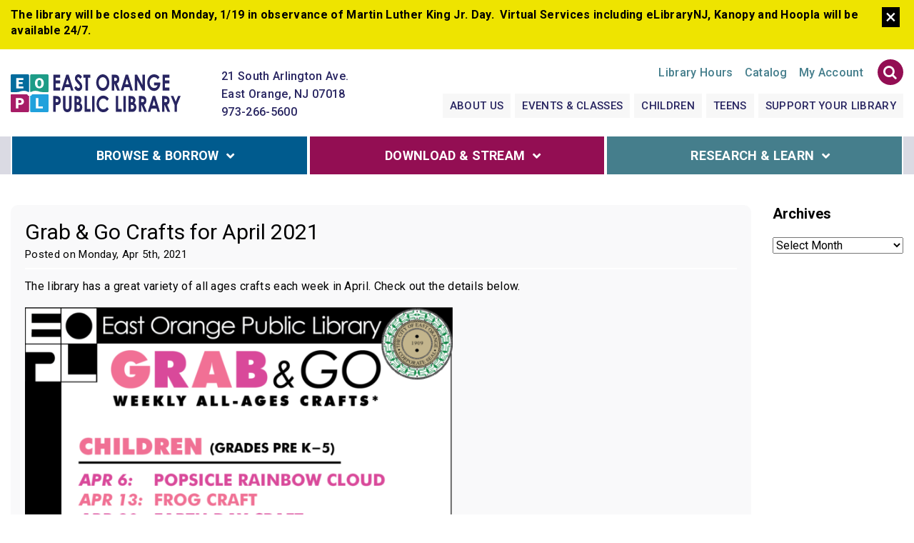

--- FILE ---
content_type: text/html; charset=UTF-8
request_url: https://www.eopl.org/grab-go-crafts-for-april-2021/
body_size: 13194
content:
<!doctype html>
<html lang="en-US" class="
">
<head>
<meta charset="utf-8">
<meta name="viewport" content="width=device-width, initial-scale=1">




<link rel="stylesheet" href="https://stackpath.bootstrapcdn.com/bootstrap/4.1.3/css/bootstrap.min.css" integrity="sha384-MCw98/SFnGE8fJT3GXwEOngsV7Zt27NXFoaoApmYm81iuXoPkFOJwJ8ERdknLPMO" crossorigin="anonymous">
<link rel="stylesheet" href="https://www.eopl.org/wp-content/themes/eopl/assets/css/site.css?ver=2.1.31768853582">
<link rel="stylesheet" href="https://www.eopl.org/wp-content/themes/eopl/assets/css/owl.css?ver=1.1">
<link rel="stylesheet" type="text/css" property='stylesheet' href="https://maxcdn.bootstrapcdn.com/font-awesome/4.7.0/css/font-awesome.min.css">
<link rel="icon" href="https://www.eopl.org/favicon.png"> 
<title>Grab &#038; Go Crafts for April 2021 &#8211; East Orange Public Library</title>
<link data-rocket-preload as="style" href="https://fonts.googleapis.com/css2?family=Ranchers&#038;family=Love+Ya+Like+A+Sister&#038;family=Charm:wght@400;700&#038;display=swap" rel="preload">
<link data-rocket-preload as="style" href="https://fonts.googleapis.com/css?family=Roboto%3A300%2C300i%2C400%2C400i%2C500%2C500i%2C700%2C700i&#038;display=swap" rel="preload">
<link href="https://fonts.googleapis.com/css2?family=Ranchers&#038;family=Love+Ya+Like+A+Sister&#038;family=Charm:wght@400;700&#038;display=swap" media="print" onload="this.media=&#039;all&#039;" rel="stylesheet">
<noscript><link rel="stylesheet" href="https://fonts.googleapis.com/css2?family=Ranchers&#038;family=Love+Ya+Like+A+Sister&#038;family=Charm:wght@400;700&#038;display=swap"></noscript>
<link href="https://fonts.googleapis.com/css?family=Roboto%3A300%2C300i%2C400%2C400i%2C500%2C500i%2C700%2C700i&#038;display=swap" media="print" onload="this.media=&#039;all&#039;" rel="stylesheet">
<noscript><link rel="stylesheet" href="https://fonts.googleapis.com/css?family=Roboto%3A300%2C300i%2C400%2C400i%2C500%2C500i%2C700%2C700i&#038;display=swap"></noscript>
<meta name='robots' content='max-image-preview:large' />
<link rel='dns-prefetch' href='//www.google.com' />
<link href='https://fonts.gstatic.com' crossorigin rel='preconnect' />
<style id='wp-img-auto-sizes-contain-inline-css' type='text/css'>
img:is([sizes=auto i],[sizes^="auto," i]){contain-intrinsic-size:3000px 1500px}
/*# sourceURL=wp-img-auto-sizes-contain-inline-css */
</style>
<style id='wp-block-library-inline-css' type='text/css'>
:root{--wp-block-synced-color:#7a00df;--wp-block-synced-color--rgb:122,0,223;--wp-bound-block-color:var(--wp-block-synced-color);--wp-editor-canvas-background:#ddd;--wp-admin-theme-color:#007cba;--wp-admin-theme-color--rgb:0,124,186;--wp-admin-theme-color-darker-10:#006ba1;--wp-admin-theme-color-darker-10--rgb:0,107,160.5;--wp-admin-theme-color-darker-20:#005a87;--wp-admin-theme-color-darker-20--rgb:0,90,135;--wp-admin-border-width-focus:2px}@media (min-resolution:192dpi){:root{--wp-admin-border-width-focus:1.5px}}.wp-element-button{cursor:pointer}:root .has-very-light-gray-background-color{background-color:#eee}:root .has-very-dark-gray-background-color{background-color:#313131}:root .has-very-light-gray-color{color:#eee}:root .has-very-dark-gray-color{color:#313131}:root .has-vivid-green-cyan-to-vivid-cyan-blue-gradient-background{background:linear-gradient(135deg,#00d084,#0693e3)}:root .has-purple-crush-gradient-background{background:linear-gradient(135deg,#34e2e4,#4721fb 50%,#ab1dfe)}:root .has-hazy-dawn-gradient-background{background:linear-gradient(135deg,#faaca8,#dad0ec)}:root .has-subdued-olive-gradient-background{background:linear-gradient(135deg,#fafae1,#67a671)}:root .has-atomic-cream-gradient-background{background:linear-gradient(135deg,#fdd79a,#004a59)}:root .has-nightshade-gradient-background{background:linear-gradient(135deg,#330968,#31cdcf)}:root .has-midnight-gradient-background{background:linear-gradient(135deg,#020381,#2874fc)}:root{--wp--preset--font-size--normal:16px;--wp--preset--font-size--huge:42px}.has-regular-font-size{font-size:1em}.has-larger-font-size{font-size:2.625em}.has-normal-font-size{font-size:var(--wp--preset--font-size--normal)}.has-huge-font-size{font-size:var(--wp--preset--font-size--huge)}.has-text-align-center{text-align:center}.has-text-align-left{text-align:left}.has-text-align-right{text-align:right}.has-fit-text{white-space:nowrap!important}#end-resizable-editor-section{display:none}.aligncenter{clear:both}.items-justified-left{justify-content:flex-start}.items-justified-center{justify-content:center}.items-justified-right{justify-content:flex-end}.items-justified-space-between{justify-content:space-between}.screen-reader-text{border:0;clip-path:inset(50%);height:1px;margin:-1px;overflow:hidden;padding:0;position:absolute;width:1px;word-wrap:normal!important}.screen-reader-text:focus{background-color:#ddd;clip-path:none;color:#444;display:block;font-size:1em;height:auto;left:5px;line-height:normal;padding:15px 23px 14px;text-decoration:none;top:5px;width:auto;z-index:100000}html :where(.has-border-color){border-style:solid}html :where([style*=border-top-color]){border-top-style:solid}html :where([style*=border-right-color]){border-right-style:solid}html :where([style*=border-bottom-color]){border-bottom-style:solid}html :where([style*=border-left-color]){border-left-style:solid}html :where([style*=border-width]){border-style:solid}html :where([style*=border-top-width]){border-top-style:solid}html :where([style*=border-right-width]){border-right-style:solid}html :where([style*=border-bottom-width]){border-bottom-style:solid}html :where([style*=border-left-width]){border-left-style:solid}html :where(img[class*=wp-image-]){height:auto;max-width:100%}:where(figure){margin:0 0 1em}html :where(.is-position-sticky){--wp-admin--admin-bar--position-offset:var(--wp-admin--admin-bar--height,0px)}@media screen and (max-width:600px){html :where(.is-position-sticky){--wp-admin--admin-bar--position-offset:0px}}

/*# sourceURL=wp-block-library-inline-css */
</style><style id='global-styles-inline-css' type='text/css'>
:root{--wp--preset--aspect-ratio--square: 1;--wp--preset--aspect-ratio--4-3: 4/3;--wp--preset--aspect-ratio--3-4: 3/4;--wp--preset--aspect-ratio--3-2: 3/2;--wp--preset--aspect-ratio--2-3: 2/3;--wp--preset--aspect-ratio--16-9: 16/9;--wp--preset--aspect-ratio--9-16: 9/16;--wp--preset--color--black: #000000;--wp--preset--color--cyan-bluish-gray: #abb8c3;--wp--preset--color--white: #ffffff;--wp--preset--color--pale-pink: #f78da7;--wp--preset--color--vivid-red: #cf2e2e;--wp--preset--color--luminous-vivid-orange: #ff6900;--wp--preset--color--luminous-vivid-amber: #fcb900;--wp--preset--color--light-green-cyan: #7bdcb5;--wp--preset--color--vivid-green-cyan: #00d084;--wp--preset--color--pale-cyan-blue: #8ed1fc;--wp--preset--color--vivid-cyan-blue: #0693e3;--wp--preset--color--vivid-purple: #9b51e0;--wp--preset--gradient--vivid-cyan-blue-to-vivid-purple: linear-gradient(135deg,rgb(6,147,227) 0%,rgb(155,81,224) 100%);--wp--preset--gradient--light-green-cyan-to-vivid-green-cyan: linear-gradient(135deg,rgb(122,220,180) 0%,rgb(0,208,130) 100%);--wp--preset--gradient--luminous-vivid-amber-to-luminous-vivid-orange: linear-gradient(135deg,rgb(252,185,0) 0%,rgb(255,105,0) 100%);--wp--preset--gradient--luminous-vivid-orange-to-vivid-red: linear-gradient(135deg,rgb(255,105,0) 0%,rgb(207,46,46) 100%);--wp--preset--gradient--very-light-gray-to-cyan-bluish-gray: linear-gradient(135deg,rgb(238,238,238) 0%,rgb(169,184,195) 100%);--wp--preset--gradient--cool-to-warm-spectrum: linear-gradient(135deg,rgb(74,234,220) 0%,rgb(151,120,209) 20%,rgb(207,42,186) 40%,rgb(238,44,130) 60%,rgb(251,105,98) 80%,rgb(254,248,76) 100%);--wp--preset--gradient--blush-light-purple: linear-gradient(135deg,rgb(255,206,236) 0%,rgb(152,150,240) 100%);--wp--preset--gradient--blush-bordeaux: linear-gradient(135deg,rgb(254,205,165) 0%,rgb(254,45,45) 50%,rgb(107,0,62) 100%);--wp--preset--gradient--luminous-dusk: linear-gradient(135deg,rgb(255,203,112) 0%,rgb(199,81,192) 50%,rgb(65,88,208) 100%);--wp--preset--gradient--pale-ocean: linear-gradient(135deg,rgb(255,245,203) 0%,rgb(182,227,212) 50%,rgb(51,167,181) 100%);--wp--preset--gradient--electric-grass: linear-gradient(135deg,rgb(202,248,128) 0%,rgb(113,206,126) 100%);--wp--preset--gradient--midnight: linear-gradient(135deg,rgb(2,3,129) 0%,rgb(40,116,252) 100%);--wp--preset--font-size--small: 13px;--wp--preset--font-size--medium: 20px;--wp--preset--font-size--large: 36px;--wp--preset--font-size--x-large: 42px;--wp--preset--spacing--20: 0.44rem;--wp--preset--spacing--30: 0.67rem;--wp--preset--spacing--40: 1rem;--wp--preset--spacing--50: 1.5rem;--wp--preset--spacing--60: 2.25rem;--wp--preset--spacing--70: 3.38rem;--wp--preset--spacing--80: 5.06rem;--wp--preset--shadow--natural: 6px 6px 9px rgba(0, 0, 0, 0.2);--wp--preset--shadow--deep: 12px 12px 50px rgba(0, 0, 0, 0.4);--wp--preset--shadow--sharp: 6px 6px 0px rgba(0, 0, 0, 0.2);--wp--preset--shadow--outlined: 6px 6px 0px -3px rgb(255, 255, 255), 6px 6px rgb(0, 0, 0);--wp--preset--shadow--crisp: 6px 6px 0px rgb(0, 0, 0);}:where(.is-layout-flex){gap: 0.5em;}:where(.is-layout-grid){gap: 0.5em;}body .is-layout-flex{display: flex;}.is-layout-flex{flex-wrap: wrap;align-items: center;}.is-layout-flex > :is(*, div){margin: 0;}body .is-layout-grid{display: grid;}.is-layout-grid > :is(*, div){margin: 0;}:where(.wp-block-columns.is-layout-flex){gap: 2em;}:where(.wp-block-columns.is-layout-grid){gap: 2em;}:where(.wp-block-post-template.is-layout-flex){gap: 1.25em;}:where(.wp-block-post-template.is-layout-grid){gap: 1.25em;}.has-black-color{color: var(--wp--preset--color--black) !important;}.has-cyan-bluish-gray-color{color: var(--wp--preset--color--cyan-bluish-gray) !important;}.has-white-color{color: var(--wp--preset--color--white) !important;}.has-pale-pink-color{color: var(--wp--preset--color--pale-pink) !important;}.has-vivid-red-color{color: var(--wp--preset--color--vivid-red) !important;}.has-luminous-vivid-orange-color{color: var(--wp--preset--color--luminous-vivid-orange) !important;}.has-luminous-vivid-amber-color{color: var(--wp--preset--color--luminous-vivid-amber) !important;}.has-light-green-cyan-color{color: var(--wp--preset--color--light-green-cyan) !important;}.has-vivid-green-cyan-color{color: var(--wp--preset--color--vivid-green-cyan) !important;}.has-pale-cyan-blue-color{color: var(--wp--preset--color--pale-cyan-blue) !important;}.has-vivid-cyan-blue-color{color: var(--wp--preset--color--vivid-cyan-blue) !important;}.has-vivid-purple-color{color: var(--wp--preset--color--vivid-purple) !important;}.has-black-background-color{background-color: var(--wp--preset--color--black) !important;}.has-cyan-bluish-gray-background-color{background-color: var(--wp--preset--color--cyan-bluish-gray) !important;}.has-white-background-color{background-color: var(--wp--preset--color--white) !important;}.has-pale-pink-background-color{background-color: var(--wp--preset--color--pale-pink) !important;}.has-vivid-red-background-color{background-color: var(--wp--preset--color--vivid-red) !important;}.has-luminous-vivid-orange-background-color{background-color: var(--wp--preset--color--luminous-vivid-orange) !important;}.has-luminous-vivid-amber-background-color{background-color: var(--wp--preset--color--luminous-vivid-amber) !important;}.has-light-green-cyan-background-color{background-color: var(--wp--preset--color--light-green-cyan) !important;}.has-vivid-green-cyan-background-color{background-color: var(--wp--preset--color--vivid-green-cyan) !important;}.has-pale-cyan-blue-background-color{background-color: var(--wp--preset--color--pale-cyan-blue) !important;}.has-vivid-cyan-blue-background-color{background-color: var(--wp--preset--color--vivid-cyan-blue) !important;}.has-vivid-purple-background-color{background-color: var(--wp--preset--color--vivid-purple) !important;}.has-black-border-color{border-color: var(--wp--preset--color--black) !important;}.has-cyan-bluish-gray-border-color{border-color: var(--wp--preset--color--cyan-bluish-gray) !important;}.has-white-border-color{border-color: var(--wp--preset--color--white) !important;}.has-pale-pink-border-color{border-color: var(--wp--preset--color--pale-pink) !important;}.has-vivid-red-border-color{border-color: var(--wp--preset--color--vivid-red) !important;}.has-luminous-vivid-orange-border-color{border-color: var(--wp--preset--color--luminous-vivid-orange) !important;}.has-luminous-vivid-amber-border-color{border-color: var(--wp--preset--color--luminous-vivid-amber) !important;}.has-light-green-cyan-border-color{border-color: var(--wp--preset--color--light-green-cyan) !important;}.has-vivid-green-cyan-border-color{border-color: var(--wp--preset--color--vivid-green-cyan) !important;}.has-pale-cyan-blue-border-color{border-color: var(--wp--preset--color--pale-cyan-blue) !important;}.has-vivid-cyan-blue-border-color{border-color: var(--wp--preset--color--vivid-cyan-blue) !important;}.has-vivid-purple-border-color{border-color: var(--wp--preset--color--vivid-purple) !important;}.has-vivid-cyan-blue-to-vivid-purple-gradient-background{background: var(--wp--preset--gradient--vivid-cyan-blue-to-vivid-purple) !important;}.has-light-green-cyan-to-vivid-green-cyan-gradient-background{background: var(--wp--preset--gradient--light-green-cyan-to-vivid-green-cyan) !important;}.has-luminous-vivid-amber-to-luminous-vivid-orange-gradient-background{background: var(--wp--preset--gradient--luminous-vivid-amber-to-luminous-vivid-orange) !important;}.has-luminous-vivid-orange-to-vivid-red-gradient-background{background: var(--wp--preset--gradient--luminous-vivid-orange-to-vivid-red) !important;}.has-very-light-gray-to-cyan-bluish-gray-gradient-background{background: var(--wp--preset--gradient--very-light-gray-to-cyan-bluish-gray) !important;}.has-cool-to-warm-spectrum-gradient-background{background: var(--wp--preset--gradient--cool-to-warm-spectrum) !important;}.has-blush-light-purple-gradient-background{background: var(--wp--preset--gradient--blush-light-purple) !important;}.has-blush-bordeaux-gradient-background{background: var(--wp--preset--gradient--blush-bordeaux) !important;}.has-luminous-dusk-gradient-background{background: var(--wp--preset--gradient--luminous-dusk) !important;}.has-pale-ocean-gradient-background{background: var(--wp--preset--gradient--pale-ocean) !important;}.has-electric-grass-gradient-background{background: var(--wp--preset--gradient--electric-grass) !important;}.has-midnight-gradient-background{background: var(--wp--preset--gradient--midnight) !important;}.has-small-font-size{font-size: var(--wp--preset--font-size--small) !important;}.has-medium-font-size{font-size: var(--wp--preset--font-size--medium) !important;}.has-large-font-size{font-size: var(--wp--preset--font-size--large) !important;}.has-x-large-font-size{font-size: var(--wp--preset--font-size--x-large) !important;}
/*# sourceURL=global-styles-inline-css */
</style>

<style id='classic-theme-styles-inline-css' type='text/css'>
/*! This file is auto-generated */
.wp-block-button__link{color:#fff;background-color:#32373c;border-radius:9999px;box-shadow:none;text-decoration:none;padding:calc(.667em + 2px) calc(1.333em + 2px);font-size:1.125em}.wp-block-file__button{background:#32373c;color:#fff;text-decoration:none}
/*# sourceURL=/wp-includes/css/classic-themes.min.css */
</style>
<link rel='stylesheet' id='url-shortify-css' href='https://www.eopl.org/wp-content/plugins/url-shortify/lite/dist/styles/url-shortify.css?ver=1.11.4' type='text/css' media='all' />
<link rel='stylesheet' id='ubermenu-css' href='https://www.eopl.org/wp-content/plugins/ubermenu/pro/assets/css/ubermenu.min.css?ver=3.8.5' type='text/css' media='all' />
<link rel='stylesheet' id='ubermenu-font-awesome-all-css' href='https://www.eopl.org/wp-content/plugins/ubermenu/assets/fontawesome/css/all.min.css?ver=d5606e32795fedf3e000c59f317e81f7' type='text/css' media='all' />
<link rel='stylesheet' id='amr-ical-events-list-css' href='https://www.eopl.org/wp-content/plugins/amr-ical-events-list/css/icallist2017.css?ver=1' type='text/css' media='all' />
<link rel='stylesheet' id='amr-ical-events-list_print-css' href='https://www.eopl.org/wp-content/plugins/amr-ical-events-list/css/icalprint.css?ver=1' type='text/css' media='print' />
<link rel='stylesheet' id='dashicons-css' href='https://www.eopl.org/wp-includes/css/dashicons.min.css?ver=d5606e32795fedf3e000c59f317e81f7' type='text/css' media='all' />
<script type="text/javascript" src="https://code.jquery.com/jquery-2.2.4.min.js" id="jquery-core-js"></script>
<script type="text/javascript" id="url-shortify-js-extra">
/* <![CDATA[ */
var usParams = {"ajaxurl":"https://www.eopl.org/wp-admin/admin-ajax.php"};
//# sourceURL=url-shortify-js-extra
/* ]]> */
</script>
<script type="text/javascript" src="https://www.eopl.org/wp-content/plugins/url-shortify/lite/dist/scripts/url-shortify.js?ver=1.11.4" id="url-shortify-js"></script>
<script type="text/javascript" defer src="https://www.eopl.org/wp-content/plugins/ubermenu/assets/fontawesome/js/v4-shims.min.js?ver=d5606e32795fedf3e000c59f317e81f7" id="ubermenu-font-awesome4-shim-js"></script>
<style id="ubermenu-custom-generated-css">
/** Font Awesome 4 Compatibility **/
.fa{font-style:normal;font-variant:normal;font-weight:normal;font-family:FontAwesome;}

/** UberMenu Custom Menu Styles (Customizer) **/
/* main */
 .ubermenu-main.ubermenu-transition-fade .ubermenu-item .ubermenu-submenu-drop { margin-top:0; }
 .ubermenu-main .ubermenu-item-level-0 > .ubermenu-target { text-transform:uppercase; }
 .ubermenu-main .ubermenu-nav .ubermenu-item.ubermenu-item-level-0 > .ubermenu-target { font-weight:600; }
 .ubermenu-main .ubermenu-submenu .ubermenu-item-header.ubermenu-has-submenu-stack > .ubermenu-target { border:none; }
 .ubermenu-main .ubermenu-submenu-type-stack { padding-top:0; }


/** UberMenu Custom Menu Item Styles (Menu Item Settings) **/
/* 11 */     .ubermenu .ubermenu-item.ubermenu-item-11 > .ubermenu-target { background:#930e53; color:#ffffff; }
/* 10 */     .ubermenu .ubermenu-item.ubermenu-item-10 > .ubermenu-target { background:#005b8e; color:#ffffff; }
/* 12 */     .ubermenu .ubermenu-item.ubermenu-item-12 > .ubermenu-target { background:#457e8c; color:#ffffff; }

/* Status: Loaded from Transient */

</style><style>.shorten_url { 
	   padding: 10px 10px 10px 10px ; 
	   border: 1px solid #AAAAAA ; 
	   background-color: #EEEEEE ;
}</style>       <link rel="icon" type="image/svg+xml" href="https://www.eopl.org/wp-content/themes/eopl/assets/images/icon.svg">
        <style>
.header-top1 .col-lg-3 { max-width: 22% }
.header-top1 .col-lg-2.col-address { -ms-flex: 0 0 18%; flex: 0 0 18%; max-width: 18% }
.header-top1 .col-lg-7 { -ms-flex: 0 0 60%; flex: 0 0 60%; max-width: 60%; }

@media (max-width: 1167px) {
.header-top1 .col-lg-7 { -ms-flex: 0 0 100%; flex: 0 0 100%; max-width: 100%; }
}
</style>
 <link rel="stylesheet" href="https://www.eopl.org/wp-content/themes/eopl/assets/css/print.css?ver=1.0.1a" media="print">
<script>
  (function(i,s,o,g,r,a,m){i['GoogleAnalyticsObject']=r;i[r]=i[r]||function(){
  (i[r].q=i[r].q||[]).push(arguments)},i[r].l=1*new Date();a=s.createElement(o),
  m=s.getElementsByTagName(o)[0];a.async=1;a.src=g;m.parentNode.insertBefore(a,m)
  })(window,document,'script','//www.google-analytics.com/analytics.js','ga');
  ga('create', 'UA-1058652-1', 'auto');
		ga('create', 'UA-1058652-2', 'auto', 'tracker');
  ga('send', 'pageview');
		ga('tracker.send', 'pageview');
</script> 
<!-- Global site tag (gtag.js) - Google Analytics --> 
<script async src="https://www.googletagmanager.com/gtag/js?id=G-83SNLFW4K1"></script> 
<script>
  window.dataLayer = window.dataLayer || [];
  function gtag(){dataLayer.push(arguments);}
  gtag('js', new Date());
  gtag('config', 'G-83SNLFW4K1');
		gtag('config', 'G-BXGYGR2NC5');
</script> 
<meta name="generator" content="AccelerateWP 3.20.0.3-1.1-32" data-wpr-features="wpr_desktop" /></head>

<body  class="wp-singular post-template-default single single-post postid-1106 single-format-standard wp-embed-responsive wp-theme-eopl fullwidth">
<div data-rocket-location-hash="96c2f48308ec9e16c262a1beef11272f" class="skip"><a href="#maincontent">skip to main content</a></div>
<div data-rocket-location-hash="ab10cbf9255947d491ec9c3087a31260" id="wrap">
<section data-rocket-location-hash="c9d173ec68bdf1765f4763aec9b9a0d6" id="site-top" class="header site-header">
      <div data-rocket-location-hash="995940ce3ffb31f6cf70be8630373bab" id="easyCookie" class="easyalert ec-top" data-expiresdays="1">
    <div class="container">
      <div class="row">
        <div class="col-md-12">
          <div class="ec-infos libalert">
            <p><strong>The library will be closed on Monday, 1/19 i</strong><strong>n observance of Martin Luther King Jr. Day.  Virtual Services including eLibraryNJ, Kanopy and Hoopla will be available 24/7.   </strong></p>
          </div>
          <div class="ec-btns"> <a href="#" class="ec-accept"><span aria-hidden="true">&times;</span></a> </div>
        </div>
      </div>
    </div>
  </div>
      <div data-rocket-location-hash="c8a2ad606dd3c438787ddade730f2568" class="header-top">
    <div class="container position-relative">
      <div aria-hidden="true" class="search-button"><span><i class="fa fa-search" aria-hidden="true" title="Open Search box"></i> </span> </div>
      <div class="row">
        <div class="col-md-12 tlinks">
          <div class="top-links">
            <ul>
                            <li> <a href="/" onclick="return false;" class="hourstab"><span>Library</span> Hours</a>
                <div class="header-hours">
                  <p>Monday and Friday: 9:30 a.m. – 6:00 p.m.</p>
<p>Tuesday, Wednesday and Thursday: 9:00 a.m. &#8211; 9:00 p.m.</p>
<p>Saturday: 9:00 a.m. – 5:00 p.m.</p>
<p><strong>Summer Hours: July to August</strong></p>
<p>Monday and Friday: 9:30 a.m. – 6:00 p.m.</p>
<p>Tuesday, Wednesday and Thursday: 9:00 a.m. &#8211; 8:00 p.m.</p>
<p>Saturday: 9:00 a.m. – 5:00 p.m.</p>
              <li> <a target="_blank" href="https://eoran.iii.com">Catalog</a> </li>
              <li> <a target="_blank" href="https://eoran.iii.com/patroninfo">My Account</a> </li>
            </ul>
          </div>
        </div>
        <div class="col-md-12 col-lg-3">
          <div class="toplogo" style="position: relative"> <a aria-label="Click to go to the Home Page" href="https://www.eopl.org/"><img src="https://www.eopl.org/wp-content/themes/eopl/assets/images/logo.svg?ver=2" alt=""></a> </div>
          <div class="top-address" style=""> <a href="https://goo.gl/maps/mw1FihUDyMrCCCvm6" target="_blank">21 South Arlington Ave. East Orange, NJ 07018</a> <a href="tel:+1-973-266-5600">973-266-5600</a> </div>
          <div class="toggle-menu-button first"> <span class="line"></span> <span class="line"></span> <span class="line"></span> <span>Menu</span> </div>
        </div>
        <div class="col col-lg-9">
          <div class="middle-menu top-menu">
            <div class="main-navigation">
              <div class="header-menu push_nav">
                <div class="menu-title"> Menu
                  <div class="toggle-menu-button second"> <span class="line"></span> <span class="line"></span> <span class="line"></span> </div>
                </div>
                <ul id="menu-header-menus" class="cl-effect-borders menu"><li class="menu-item menu-item-type-post_type menu-item-object-page menu-item-277"><a href="https://www.eopl.org/about-us/">About Us<span></span></a></li>
<li class="menu-item menu-item-type-custom menu-item-object-custom menu-item-68"><a href="https://events.eopl.org/">Events &#038; Classes<span></span></a></li>
<li class="menu-item menu-item-type-post_type menu-item-object-page menu-item-69"><a href="https://www.eopl.org/children/">Children<span></span></a></li>
<li class="menu-item menu-item-type-post_type menu-item-object-page menu-item-70"><a href="https://www.eopl.org/teens/">Teens<span></span></a></li>
<li class="menu-item menu-item-type-post_type menu-item-object-page menu-item-505"><a href="https://www.eopl.org/support-your-library/">Support Your Library<span></span></a></li>
</ul>              </div>
            </div>
          </div>
        </div>
      </div>
    </div>
  </div>
  <nav class="header-menu main-navigation" role="navigation">
    <div class="container">
      <div class="row">
        <div class="col-md-12">
          
<!-- UberMenu [Configuration:main] [Theme Loc:navbar] [Integration:auto] -->
<!-- [UberMenu Responsive Toggle Disabled] [UberMenu Responsive Menu Disabled] --> <nav id="ubermenu-main-2-navbar-2" class="ubermenu ubermenu-nojs ubermenu-main ubermenu-menu-2 ubermenu-loc-navbar ubermenu-responsive-nocollapse ubermenu-horizontal ubermenu-transition-shift ubermenu-trigger-hover_intent ubermenu-skin-none  ubermenu-bar-align-full ubermenu-items-align-auto ubermenu-bound ubermenu-disable-submenu-scroll ubermenu-sub-indicators ubermenu-sub-indicators-align-text ubermenu-retractors-responsive ubermenu-submenu-indicator-closes"><ul id="ubermenu-nav-main-2-navbar" class="ubermenu-nav" data-title="Main Navigation"><li class="dkblue ubermenu-item ubermenu-item-type-custom ubermenu-item-object-custom ubermenu-item-has-children ubermenu-item-10 ubermenu-item-level-0 ubermenu-column ubermenu-column-1-3 ubermenu-has-submenu-drop ubermenu-has-submenu-mega" ><span class="ubermenu-target ubermenu-item-layout-default ubermenu-content-align-center ubermenu-item-layout-text_only colormenu" tabindex="0"><span class="ubermenu-target-title ubermenu-target-text">Browse &#038; Borrow</span><i class='ubermenu-sub-indicator fas fa-angle-down'></i></span><ul  class="ubermenu-submenu ubermenu-submenu-id-10 ubermenu-submenu-type-mega ubermenu-submenu-drop ubermenu-submenu-align-full_width ubermenu-autoclear"  ><li class="btn ubermenu-item ubermenu-item-type-custom ubermenu-item-object-custom ubermenu-item-74 ubermenu-item-auto ubermenu-item-header ubermenu-item-level-1 ubermenu-column ubermenu-column-1-3" ><a class="ubermenu-target ubermenu-item-layout-default ubermenu-item-layout-text_only" target="_blank" href="https://eoran.iii.com/search/"><span class="ubermenu-target-title ubermenu-target-text">Search the Catalog</span></a></li><li class="ubermenu-item ubermenu-item-type-custom ubermenu-item-object-custom ubermenu-item-has-children ubermenu-item-37 ubermenu-item-auto ubermenu-item-header ubermenu-item-level-1 ubermenu-column ubermenu-column-1-3 ubermenu-has-submenu-stack" ><span class="ubermenu-target ubermenu-item-layout-default ubermenu-item-layout-text_only"><span class="ubermenu-target-title ubermenu-target-text">My Library Account</span></span><ul  class="ubermenu-submenu ubermenu-submenu-id-37 ubermenu-submenu-type-auto ubermenu-submenu-type-stack"  ><li class="ubermenu-item ubermenu-item-type-custom ubermenu-item-object-custom ubermenu-item-40 ubermenu-item-auto ubermenu-item-normal ubermenu-item-level-2 ubermenu-column ubermenu-column-auto" ><a class="ubermenu-target ubermenu-item-layout-default ubermenu-item-layout-text_only" href="https://eoran.iii.com/patroninfo"><span class="ubermenu-target-title ubermenu-target-text">Log In</span></a></li><li class="ubermenu-item ubermenu-item-type-custom ubermenu-item-object-custom ubermenu-item-41 ubermenu-item-auto ubermenu-item-normal ubermenu-item-level-2 ubermenu-column ubermenu-column-auto" ><a class="ubermenu-target ubermenu-item-layout-default ubermenu-item-layout-text_only" target="_blank" href="https://eoran.iii.com/patroninfo"><span class="ubermenu-target-title ubermenu-target-text">Renew Items</span></a></li><li class="ubermenu-item ubermenu-item-type-custom ubermenu-item-object-custom ubermenu-item-42 ubermenu-item-auto ubermenu-item-normal ubermenu-item-level-2 ubermenu-column ubermenu-column-auto" ><a class="ubermenu-target ubermenu-item-layout-default ubermenu-item-layout-text_only" target="_blank" href="https://eoran.iii.com/patroninfo"><span class="ubermenu-target-title ubermenu-target-text">Pay Fines</span></a></li></ul></li><li class="ubermenu-item ubermenu-item-type-custom ubermenu-item-object-custom ubermenu-item-has-children ubermenu-item-38 ubermenu-item-auto ubermenu-item-header ubermenu-item-level-1 ubermenu-column ubermenu-column-1-3 ubermenu-has-submenu-stack" ><span class="ubermenu-target ubermenu-item-layout-default ubermenu-item-layout-text_only"><span class="ubermenu-target-title ubermenu-target-text">Library Cards</span></span><ul  class="ubermenu-submenu ubermenu-submenu-id-38 ubermenu-submenu-type-auto ubermenu-submenu-type-stack"  ><li class="ubermenu-item ubermenu-item-type-post_type ubermenu-item-object-page ubermenu-item-43 ubermenu-item-auto ubermenu-item-normal ubermenu-item-level-2 ubermenu-column ubermenu-column-auto" ><a class="ubermenu-target ubermenu-item-layout-default ubermenu-item-layout-text_only" href="https://www.eopl.org/get-a-card/"><span class="ubermenu-target-title ubermenu-target-text">Get a Card</span></a></li><li class="ubermenu-item ubermenu-item-type-custom ubermenu-item-object-custom ubermenu-item-276 ubermenu-item-auto ubermenu-item-normal ubermenu-item-level-2 ubermenu-column ubermenu-column-auto" ><a class="ubermenu-target ubermenu-item-layout-default ubermenu-item-layout-text_only" target="_blank" href="https://eoran.iii.com/patroninfo~S6?/0/redirect=/acquire"><span class="ubermenu-target-title ubermenu-target-text">Suggest for Purchase</span></a></li><li class="ubermenu-item ubermenu-item-type-post_type ubermenu-item-object-page ubermenu-item-45 ubermenu-item-auto ubermenu-item-normal ubermenu-item-level-2 ubermenu-column ubermenu-column-auto" ><a class="ubermenu-target ubermenu-item-layout-default ubermenu-item-layout-text_only" href="https://www.eopl.org/faqs/"><span class="ubermenu-target-title ubermenu-target-text">FAQs</span></a></li></ul></li></ul></li><li class="magenta ubermenu-item ubermenu-item-type-custom ubermenu-item-object-custom ubermenu-item-has-children ubermenu-item-11 ubermenu-item-level-0 ubermenu-column ubermenu-column-1-3 ubermenu-has-submenu-drop ubermenu-has-submenu-mega" ><span class="ubermenu-target ubermenu-item-layout-default ubermenu-content-align-center ubermenu-item-layout-text_only colormenu" tabindex="0"><span class="ubermenu-target-title ubermenu-target-text">Download &#038; Stream</span><i class='ubermenu-sub-indicator fas fa-angle-down'></i></span><ul  class="ubermenu-submenu ubermenu-submenu-id-11 ubermenu-submenu-type-auto ubermenu-submenu-type-mega ubermenu-submenu-drop ubermenu-submenu-align-full_width ubermenu-autoclear"  ><li class="ubermenu-item ubermenu-item-type-custom ubermenu-item-object-custom ubermenu-item-has-children ubermenu-item-84 ubermenu-item-auto ubermenu-item-header ubermenu-item-level-1 ubermenu-column ubermenu-column-1-3 ubermenu-has-submenu-stack" ><span class="ubermenu-target ubermenu-item-layout-default ubermenu-item-layout-text_only"><span class="ubermenu-target-title ubermenu-target-text">Audiobooks and Ebooks</span></span><ul  class="ubermenu-submenu ubermenu-submenu-id-84 ubermenu-submenu-type-auto ubermenu-submenu-type-stack"  ><li class="ubermenu-item ubermenu-item-type-custom ubermenu-item-object-custom ubermenu-item-88 ubermenu-item-auto ubermenu-item-normal ubermenu-item-level-2 ubermenu-column ubermenu-column-auto" ><a class="ubermenu-target ubermenu-target-with-image ubermenu-item-layout-default ubermenu-item-layout-image_above" href="http://www.listennj.com/"><img class="ubermenu-image ubermenu-image-size-thumbnail" src="https://www.eopl.org/wp-content/uploads/2020/01/libby-150x150.jpg" srcset="https://www.eopl.org/wp-content/uploads/2020/01/libby-150x150.jpg 150w, https://www.eopl.org/wp-content/uploads/2020/01/libby-300x300.jpg 300w, https://www.eopl.org/wp-content/uploads/2020/01/libby.jpg 500w" sizes="(max-width: 150px) 100vw, 150px" width="150" height="150" alt="libby"  /><span class="ubermenu-target-title ubermenu-target-text">eLibraryNJ</span></a></li><li class="ubermenu-item ubermenu-item-type-custom ubermenu-item-object-custom ubermenu-item-87 ubermenu-item-auto ubermenu-item-normal ubermenu-item-level-2 ubermenu-column ubermenu-column-auto" ><a class="ubermenu-target ubermenu-target-with-image ubermenu-item-layout-default ubermenu-item-layout-image_above" target="_blank" href="https://www.hoopladigital.com/browse/audiobook/popular?page=1"><img class="ubermenu-image ubermenu-image-size-thumbnail" src="https://www.eopl.org/wp-content/uploads/2020/01/hoopla-150x150.jpg" srcset="https://www.eopl.org/wp-content/uploads/2020/01/hoopla-150x150.jpg 150w, https://www.eopl.org/wp-content/uploads/2020/01/hoopla-300x300.jpg 300w, https://www.eopl.org/wp-content/uploads/2020/01/hoopla.jpg 500w" sizes="(max-width: 150px) 100vw, 150px" width="150" height="150" alt="hoopla"  /><span class="ubermenu-target-title ubermenu-target-text">Hoopla</span></a></li><li class="ubermenu-item ubermenu-item-type-custom ubermenu-item-object-custom ubermenu-item-632 ubermenu-item-auto ubermenu-item-normal ubermenu-item-level-2 ubermenu-column ubermenu-column-auto" ><a class="ubermenu-target ubermenu-target-with-image ubermenu-item-layout-default ubermenu-item-layout-image_above" target="_blank" href="https://www.worldbookonline.com/wb/products?ed=all&#038;subacct=M3305"><img class="ubermenu-image ubermenu-image-size-thumbnail" src="https://www.eopl.org/wp-content/uploads/2020/07/worldbookbluelogo-150x150.jpg" srcset="https://www.eopl.org/wp-content/uploads/2020/07/worldbookbluelogo-150x150.jpg 150w, https://www.eopl.org/wp-content/uploads/2020/07/worldbookbluelogo-300x300.jpg 300w, https://www.eopl.org/wp-content/uploads/2020/07/worldbookbluelogo.jpg 480w" sizes="(max-width: 150px) 100vw, 150px" width="150" height="150" alt="worldbookbluelogo"  /><span class="ubermenu-target-title ubermenu-target-text">World Book Online</span></a></li><li class="ubermenu-item ubermenu-item-type-custom ubermenu-item-object-custom ubermenu-item-634 ubermenu-item-auto ubermenu-item-normal ubermenu-item-level-2 ubermenu-column ubermenu-column-auto" ><a class="ubermenu-target ubermenu-target-with-image ubermenu-item-layout-default ubermenu-item-layout-image_above" target="_blank" href="https://search.ebscohost.com/login.aspx?authtype=ip,cpid&#038;custid=eolinfo&#038;groupid=main&#038;profile=ehost&#038;defaultdb=e864sww"><img class="ubermenu-image ubermenu-image-size-thumbnail" src="https://www.eopl.org/wp-content/uploads/2020/07/EhostLogo-150x150.jpg" srcset="https://www.eopl.org/wp-content/uploads/2020/07/EhostLogo-150x150.jpg 150w, https://www.eopl.org/wp-content/uploads/2020/07/EhostLogo.jpg 220w" sizes="(max-width: 150px) 100vw, 150px" width="150" height="150" alt="EhostLogo"  /><span class="ubermenu-target-title ubermenu-target-text">EBSCO MasterFILE</span></a></li></ul></li><li class="ubermenu-item ubermenu-item-type-custom ubermenu-item-object-custom ubermenu-item-has-children ubermenu-item-85 ubermenu-item-auto ubermenu-item-header ubermenu-item-level-1 ubermenu-column ubermenu-column-1-3 ubermenu-has-submenu-stack" ><span class="ubermenu-target ubermenu-item-layout-default ubermenu-item-layout-text_only"><span class="ubermenu-target-title ubermenu-target-text">Movies</span></span><ul  class="ubermenu-submenu ubermenu-submenu-id-85 ubermenu-submenu-type-auto ubermenu-submenu-type-stack"  ><li class="ubermenu-item ubermenu-item-type-custom ubermenu-item-object-custom ubermenu-item-90 ubermenu-item-auto ubermenu-item-normal ubermenu-item-level-2 ubermenu-column ubermenu-column-auto" ><a class="ubermenu-target ubermenu-target-with-image ubermenu-item-layout-default ubermenu-item-layout-image_above" target="_blank" href="http://eopl.kanopy.com/"><img class="ubermenu-image ubermenu-image-size-thumbnail" src="https://www.eopl.org/wp-content/uploads/2020/01/kanopy-150x150.jpg" srcset="https://www.eopl.org/wp-content/uploads/2020/01/kanopy-150x150.jpg 150w, https://www.eopl.org/wp-content/uploads/2020/01/kanopy-300x300.jpg 300w, https://www.eopl.org/wp-content/uploads/2020/01/kanopy.jpg 500w" sizes="(max-width: 150px) 100vw, 150px" width="150" height="150" alt="kanopy"  /><span class="ubermenu-target-title ubermenu-target-text">Kanopy</span></a></li><li class="ubermenu-item ubermenu-item-type-custom ubermenu-item-object-custom ubermenu-item-89 ubermenu-item-auto ubermenu-item-normal ubermenu-item-level-2 ubermenu-column ubermenu-column-auto" ><a class="ubermenu-target ubermenu-target-with-image ubermenu-item-layout-default ubermenu-item-layout-image_above" target="_blank" href="https://www.hoopladigital.com/browse/movie/popular?page=1"><img class="ubermenu-image ubermenu-image-size-thumbnail" src="https://www.eopl.org/wp-content/uploads/2020/01/hoopla-150x150.jpg" srcset="https://www.eopl.org/wp-content/uploads/2020/01/hoopla-150x150.jpg 150w, https://www.eopl.org/wp-content/uploads/2020/01/hoopla-300x300.jpg 300w, https://www.eopl.org/wp-content/uploads/2020/01/hoopla.jpg 500w" sizes="(max-width: 150px) 100vw, 150px" width="150" height="150" alt="hoopla"  /><span class="ubermenu-target-title ubermenu-target-text">Hoopla</span></a></li></ul></li><li class="ubermenu-item ubermenu-item-type-custom ubermenu-item-object-custom ubermenu-item-has-children ubermenu-item-86 ubermenu-item-auto ubermenu-item-header ubermenu-item-level-1 ubermenu-column ubermenu-column-1-3 ubermenu-has-submenu-stack" ><span class="ubermenu-target ubermenu-item-layout-default ubermenu-item-layout-text_only"><span class="ubermenu-target-title ubermenu-target-text">Music</span></span><ul  class="ubermenu-submenu ubermenu-submenu-id-86 ubermenu-submenu-type-auto ubermenu-submenu-type-stack"  ><li class="ubermenu-item ubermenu-item-type-custom ubermenu-item-object-custom ubermenu-item-91 ubermenu-item-auto ubermenu-item-normal ubermenu-item-level-2 ubermenu-column ubermenu-column-auto" ><a class="ubermenu-target ubermenu-target-with-image ubermenu-item-layout-default ubermenu-item-layout-image_above" target="_blank" href="https://www.hoopladigital.com/browse/music/popular?page=1"><img class="ubermenu-image ubermenu-image-size-thumbnail" src="https://www.eopl.org/wp-content/uploads/2020/01/hoopla-150x150.jpg" srcset="https://www.eopl.org/wp-content/uploads/2020/01/hoopla-150x150.jpg 150w, https://www.eopl.org/wp-content/uploads/2020/01/hoopla-300x300.jpg 300w, https://www.eopl.org/wp-content/uploads/2020/01/hoopla.jpg 500w" sizes="(max-width: 150px) 100vw, 150px" width="150" height="150" alt="hoopla"  /><span class="ubermenu-target-title ubermenu-target-text">Hoopla</span></a></li></ul></li></ul></li><li class="teal ubermenu-item ubermenu-item-type-custom ubermenu-item-object-custom ubermenu-item-has-children ubermenu-item-12 ubermenu-item-level-0 ubermenu-column ubermenu-column-1-3 ubermenu-has-submenu-drop ubermenu-has-submenu-mega" ><span class="ubermenu-target ubermenu-item-layout-default ubermenu-content-align-center ubermenu-item-layout-text_only colormenu" tabindex="0"><span class="ubermenu-target-title ubermenu-target-text">Research &#038; Learn</span><i class='ubermenu-sub-indicator fas fa-angle-down'></i></span><ul  class="ubermenu-submenu ubermenu-submenu-id-12 ubermenu-submenu-type-auto ubermenu-submenu-type-mega ubermenu-submenu-drop ubermenu-submenu-align-full_width ubermenu-autoclear"  ><li class="ubermenu-item ubermenu-item-type-custom ubermenu-item-object-custom ubermenu-item-has-children ubermenu-item-95 ubermenu-item-auto ubermenu-item-header ubermenu-item-level-1 ubermenu-column ubermenu-column-1-3 ubermenu-has-submenu-stack" ><span class="ubermenu-target ubermenu-item-layout-default ubermenu-item-layout-text_only"><span class="ubermenu-target-title ubermenu-target-text">Resources</span></span><ul  class="ubermenu-submenu ubermenu-submenu-id-95 ubermenu-submenu-type-auto ubermenu-submenu-type-stack"  ><li class="ubermenu-item ubermenu-item-type-custom ubermenu-item-object-custom ubermenu-item-96 ubermenu-item-auto ubermenu-item-normal ubermenu-item-level-2 ubermenu-column ubermenu-column-auto" ><a class="ubermenu-target ubermenu-item-layout-default ubermenu-item-layout-text_only" target="_blank" href="http://search.ebscohost.com/login.aspx?authtype=ip,cpid&#038;custid=eolinfo"><span class="ubermenu-target-title ubermenu-target-text">EBSCOHost Research Databases</span></a></li><li class="ubermenu-item ubermenu-item-type-custom ubermenu-item-object-custom ubermenu-item-97 ubermenu-item-auto ubermenu-item-normal ubermenu-item-level-2 ubermenu-column ubermenu-column-auto" ><a class="ubermenu-target ubermenu-item-layout-default ubermenu-item-layout-text_only" target="_blank" href="https://www.learningexpresslibrary3.com/?AuthToken=47D025A0-6577-44C6-9205-134F11988FA3"><span class="ubermenu-target-title ubermenu-target-text">Learning Express Library</span></a></li><li class="ubermenu-item ubermenu-item-type-post_type ubermenu-item-object-page ubermenu-item-101 ubermenu-item-auto ubermenu-item-normal ubermenu-item-level-2 ubermenu-column ubermenu-column-auto" ><a class="ubermenu-target ubermenu-item-layout-default ubermenu-item-layout-text_only" href="https://www.eopl.org/library-resources/"><span class="ubermenu-target-title ubermenu-target-text">More&#8230;</span></a></li></ul></li><li class="ubermenu-item ubermenu-item-type-custom ubermenu-item-object-custom ubermenu-item-has-children ubermenu-item-102 ubermenu-item-auto ubermenu-item-header ubermenu-item-level-1 ubermenu-column ubermenu-column-1-3 ubermenu-has-submenu-stack" ><span class="ubermenu-target ubermenu-item-layout-default ubermenu-item-layout-text_only"><span class="ubermenu-target-title ubermenu-target-text">Local Information</span></span><ul  class="ubermenu-submenu ubermenu-submenu-id-102 ubermenu-submenu-type-auto ubermenu-submenu-type-stack"  ><li class="ubermenu-item ubermenu-item-type-custom ubermenu-item-object-custom ubermenu-item-103 ubermenu-item-auto ubermenu-item-normal ubermenu-item-level-2 ubermenu-column ubermenu-column-auto" ><a class="ubermenu-target ubermenu-item-layout-default ubermenu-item-layout-text_only" target="_blank" href="https://www.eastorange-nj.gov/"><span class="ubermenu-target-title ubermenu-target-text">City of East Orange</span></a></li><li class="ubermenu-item ubermenu-item-type-post_type ubermenu-item-object-page ubermenu-item-111 ubermenu-item-auto ubermenu-item-normal ubermenu-item-level-2 ubermenu-column ubermenu-column-auto" ><a class="ubermenu-target ubermenu-item-layout-default ubermenu-item-layout-text_only" href="https://www.eopl.org/local-history-department/"><span class="ubermenu-target-title ubermenu-target-text">Local History</span></a></li></ul></li><li class="btn ubermenu-item ubermenu-item-type-post_type ubermenu-item-object-page ubermenu-item-115 ubermenu-item-auto ubermenu-item-header ubermenu-item-level-1 ubermenu-column ubermenu-column-1-3" ><a class="ubermenu-target ubermenu-item-layout-default ubermenu-item-layout-text_only" href="https://www.eopl.org/ask-a-librarian/"><span class="ubermenu-target-title ubermenu-target-text">Ask a Librarian</span></a></li></ul></li></ul></nav>
<!-- End UberMenu -->
        </div>
      </div>
    </div>
  </nav>
    			<section class="lib-search">
				<div class="container">
					<div class="row">
						<div class="col-md-12">
							<form id="searchform" role="search" name="catalogSearch" target="_blank" method="post" action="https://eoran.iii.com/search~S6/" onsubmit="SubmitSearch()" class="searchform">
								<div class="search-top">
									<h4>What can we help you find?</h4>
									<div class="form-radio">
									<fieldset>
									<legend>Choose Search Location</legend>
										<div class="radio click1 selected"><span></span> Search Catalog</div>
										<div class="radio click2"><span></span> Search Website</div>
										<div class="radio click3"><span></span> Search Events</div>
										</fieldset>
									</div>
								</div>
								<div class="site-search">
									<div class="select-wrap options-select">
									<span aria-hidden="true" class="angles"><i class="fas fa-angle-up"></i><i class="fas fa-angle-down"></i></span>
									<label for="SearchBy">Select Type of Search </label>
										<select class="catalogselect" id="SearchBy">
											<option value="X" selected="selected">Keyword</option>
											<option value="t">Title</option>
											<option value="a">Author</option>
											<option value="d">Subject</option>
											<option value="c">Call Number</option>
											<option value="i">ISN</option>
											<option value="o">Source Number</option>
										</select>
									</div>
									<div class="select-wrap options-select">
									<span aria-hidden="true" class="angles"><i class="fas fa-angle-up"></i><i class="fas fa-angle-down"></i></span>
									<label for="SearchCo">Select Type of Material</label>
										<select class="catalogselect" id="SearchCo">
											<option value="1"> Adult Materials</option>
											<option value="2"> Junior Materials</option>
											<option value="6" selected="selected">All Materials</option>
										</select>
									</div>
									<div class="input-wrap">
									<label for="q">Select Type of Material</label>
										<input class="inputfield search-input" type="text" name="q" id="q" placeholder="Enter Search Term "/>
											<button type="submit" class="search-submit"><i class="fa fa-search" aria-hidden="true"></i> Search</button>
									</div>
								
								</div>
							</form>
						</div>
					</div>
				</div>
			</section>
			
			  </section>
<section id="container" class="post-1106 post type-post status-publish format-standard hentry category-blog">
<main id="maincontent">
<div class="container">
 <div id="content" class="postarea">
  <div class="row">
   <div class="col-md-10">
    <div class="article-post">
          <h1 class="post-title">
      Grab &#038; Go Crafts for April 2021     </h1>
     <div class="top-postmeta">
      <div class="metas"> Posted on Monday, Apr 5th, 2021 </div>
     </div>
          <p>The library has a great variety of all ages crafts each week in April. Check out the details below.</p>
<p><img fetchpriority="high" decoding="async" class="alignnone  wp-image-1107" src="https://www.eopl.org/wp-content/uploads/2021/04/Grab-and-go-Crafts-April-2021-193x300.png" alt="" width="599" height="931" srcset="https://www.eopl.org/wp-content/uploads/2021/04/Grab-and-go-Crafts-April-2021-193x300.png 193w, https://www.eopl.org/wp-content/uploads/2021/04/Grab-and-go-Crafts-April-2021-659x1024.png 659w, https://www.eopl.org/wp-content/uploads/2021/04/Grab-and-go-Crafts-April-2021-768x1193.png 768w, https://www.eopl.org/wp-content/uploads/2021/04/Grab-and-go-Crafts-April-2021-988x1536.png 988w, https://www.eopl.org/wp-content/uploads/2021/04/Grab-and-go-Crafts-April-2021-1318x2048.png 1318w, https://www.eopl.org/wp-content/uploads/2021/04/Grab-and-go-Crafts-April-2021.png 1621w" sizes="(max-width: 599px) 100vw, 599px" /></p>
         </div>
   </div>
   <div class="col-md-2">
    <div class="sidebar">
      <div id="archives-3" class="widget widget_archive menucol1"><h4>Archives</h4>		<label class="screen-reader-text" for="archives-dropdown-3">Archives</label>
		<select id="archives-dropdown-3" name="archive-dropdown">
			
			<option value="">Select Month</option>
				<option value='https://www.eopl.org/2023/06/'> June 2023 </option>
	<option value='https://www.eopl.org/2023/04/'> April 2023 </option>
	<option value='https://www.eopl.org/2023/03/'> March 2023 </option>
	<option value='https://www.eopl.org/2022/12/'> December 2022 </option>
	<option value='https://www.eopl.org/2022/07/'> July 2022 </option>
	<option value='https://www.eopl.org/2022/06/'> June 2022 </option>
	<option value='https://www.eopl.org/2022/05/'> May 2022 </option>
	<option value='https://www.eopl.org/2022/04/'> April 2022 </option>
	<option value='https://www.eopl.org/2022/02/'> February 2022 </option>
	<option value='https://www.eopl.org/2021/11/'> November 2021 </option>
	<option value='https://www.eopl.org/2021/10/'> October 2021 </option>
	<option value='https://www.eopl.org/2021/09/'> September 2021 </option>
	<option value='https://www.eopl.org/2021/08/'> August 2021 </option>
	<option value='https://www.eopl.org/2021/07/'> July 2021 </option>
	<option value='https://www.eopl.org/2021/05/'> May 2021 </option>
	<option value='https://www.eopl.org/2021/04/'> April 2021 </option>
	<option value='https://www.eopl.org/2021/03/'> March 2021 </option>
	<option value='https://www.eopl.org/2020/11/'> November 2020 </option>

		</select>

			<script type="text/javascript">
/* <![CDATA[ */

( ( dropdownId ) => {
	const dropdown = document.getElementById( dropdownId );
	function onSelectChange() {
		setTimeout( () => {
			if ( 'escape' === dropdown.dataset.lastkey ) {
				return;
			}
			if ( dropdown.value ) {
				document.location.href = dropdown.value;
			}
		}, 250 );
	}
	function onKeyUp( event ) {
		if ( 'Escape' === event.key ) {
			dropdown.dataset.lastkey = 'escape';
		} else {
			delete dropdown.dataset.lastkey;
		}
	}
	function onClick() {
		delete dropdown.dataset.lastkey;
	}
	dropdown.addEventListener( 'keyup', onKeyUp );
	dropdown.addEventListener( 'click', onClick );
	dropdown.addEventListener( 'change', onSelectChange );
})( "archives-dropdown-3" );

//# sourceURL=WP_Widget_Archives%3A%3Awidget
/* ]]> */
</script>
</div>    </div>
   </div>
  </div>
 </div>
</div>
<!--Ends main section-->
</main>
<!--Ends Page Container-->
</section>
	<div class="footer_border"><span class="border_color color1"></span><span class="border_color color2"></span><span class="border_color color3"></span><span class="border_color color4"></span><span class="border_color color5"></span>
	</div><div class="footer page-footer">
	<div class="container">
		<div class="row">
			<div class="col-sm-12">
				<div class="footer-logo">
     <a aria-label="Click to go to the Home Page" href="https://www.eopl.org/"><img src="https://www.eopl.org/wp-content/themes/eopl/assets/images/logo.svg" alt=""></a>
				</div>
			
			<div class="footer-right">
			 <div id="google_translate_element"></div>
				<div class="social_icons">
		
					<a class="printer" data-toggle="tooltip" data-placement="top" title="Access our Printer" aria-label="Access our Printer" href="https://www.eopl.org/printing-services/" ><i class="fa fa-print" aria-hidden="true"></i> </a>
					<a class="facebook" data-toggle="tooltip" data-placement="top" title="Facebook" aria-label="Go to our facebook page" href="https://www.facebook.com/EastOrangePL/" target="_blank"><i class="fa fa-facebook-square" aria-hidden="true"></i> </a>
					<a class="instagram" data-toggle="tooltip" data-placement="top" title="Instagram" aria-label="Go to our Instagram page" href="https://www.instagram.com/eastorangepubliclibrary/" target="_blank"><i class="fa fa-instagram" aria-hidden="true"></i> </a>
					<a class="twitter" data-toggle="tooltip" data-placement="top" title="Twitter" facebook aria-label="Go to our Twitter page" href="https://twitter.com/EastOrangePL" target="_blank"><i class="fa fa-twitter" aria-hidden="true"></i> </a>
					<a style="display: none" class="youtube" data-toggle="tooltip" data-placement="top" title="Youtube" facebook aria-label="Go to our Youtube page" href="http://www.youtube.com/eolibrary" target="_blank"><i class="fa fa-youtube" aria-hidden="true"></i> </a>
					<a style="display: none" class="newspaper" data-toggle="tooltip" data-placement="top" title="Newsletter" aria-label="Go to our newsletter page to subscribe" href="https://www.eopl.org/about-us/#Library-Newsletters"><i class="fa fa-newspaper-o" aria-hidden="true"></i></a>
				</div>
			</div>
		</div>
		</div>
				<div class="row">
		<div class="col-md-12 txt-center"><div class="footer-menu"><a href="https://www.eopl.org/about-us/">About Us</a>
<a href="https://www.eopl.org/policies/">Policies</a>
<a href="https://www.eopl.org/about-us/#Employment-Opportunities">JOB @ EOPL</a>
<a href="https://www.eopl.org/about-us/#Contact-Us">Contact Us</a>
<a href="https://www.eopl.org/about-us/#Hours-Holiday-Closings">Library Hours</a>
<a href="https://www.eopl.org/faqs/">FAQs</a>
<a target="_blank" href="https://www.eastorange-nj.gov/">City of East Orange</a>
 </div> </div>
		</div>
		<div class="row">
		<div class="col-md-12 txt-center">© 2026 eopl.org. All Rights Reserved - <span class="devlink">Site by <a style="color:#020202 " title="Web accessibility training and Web Development for Public Libraries" href="https://ionicnet.com">IonicNet</a> </div>
		</div>
	</div>
</div>
<!--Ends Page wrap-->
</div>
<div data-rocket-location-hash="11c12bd0f3b83f8d53154317add3533b" aria-hidden="true" class="scrollTo_top"> <a aria-hidden="true" title="Scroll To Top" href="#"><i class="fa fa-angle-up" aria-hidden="true"></i> </a> </div>
	
<script src="https://cdnjs.cloudflare.com/ajax/libs/popper.js/1.14.3/umd/popper.min.js" integrity="sha384-ZMP7rVo3mIykV+2+9J3UJ46jBk0WLaUAdn689aCwoqbBJiSnjAK/l8WvCWPIPm49" crossorigin="anonymous"></script>
<script src="https://stackpath.bootstrapcdn.com/bootstrap/4.1.3/js/bootstrap.min.js" integrity="sha384-ChfqqxuZUCnJSK3+MXmPNIyE6ZbWh2IMqE241rYiqJxyMiZ6OW/JmZQ5stwEULTy" crossorigin="anonymous"></script>
<script src="https://www.eopl.org/wp-content/themes/eopl/assets/js/owl.js?ver=1ab"></script>
<script src="https://www.eopl.org/wp-content/themes/eopl/assets/js/theme.js?ver=1af"></script>
<script src="https://www.eopl.org/wp-content/themes/eopl/assets/js/mustache.js?ver=1a"></script>
<script type="speculationrules">
{"prefetch":[{"source":"document","where":{"and":[{"href_matches":"/*"},{"not":{"href_matches":["/wp-*.php","/wp-admin/*","/wp-content/uploads/*","/wp-content/*","/wp-content/plugins/*","/wp-content/themes/eopl/*","/*\\?(.+)"]}},{"not":{"selector_matches":"a[rel~=\"nofollow\"]"}},{"not":{"selector_matches":".no-prefetch, .no-prefetch a"}}]},"eagerness":"conservative"}]}
</script>
<script type="text/javascript" id="gforms_recaptcha_recaptcha-js-extra">
/* <![CDATA[ */
var gforms_recaptcha_recaptcha_strings = {"nonce":"256250bafb","disconnect":"Disconnecting","change_connection_type":"Resetting","spinner":"https://www.eopl.org/wp-content/plugins/gravityforms/images/spinner.svg","connection_type":"classic","disable_badge":"1","change_connection_type_title":"Change Connection Type","change_connection_type_message":"Changing the connection type will delete your current settings.  Do you want to proceed?","disconnect_title":"Disconnect","disconnect_message":"Disconnecting from reCAPTCHA will delete your current settings.  Do you want to proceed?","site_key":"6LdhQ0gjAAAAAAMKTArZUt6iQRTohko4ag3VMAP-"};
//# sourceURL=gforms_recaptcha_recaptcha-js-extra
/* ]]> */
</script>
<script type="text/javascript" src="https://www.google.com/recaptcha/api.js?render=6LdhQ0gjAAAAAAMKTArZUt6iQRTohko4ag3VMAP-&amp;ver=2.1.0" id="gforms_recaptcha_recaptcha-js" defer="defer" data-wp-strategy="defer"></script>
<script type="text/javascript" src="https://www.eopl.org/wp-content/plugins/gravityformsrecaptcha/js/frontend.min.js?ver=2.1.0" id="gforms_recaptcha_frontend-js" defer="defer" data-wp-strategy="defer"></script>
<script type="text/javascript" id="ubermenu-js-extra">
/* <![CDATA[ */
var ubermenu_data = {"remove_conflicts":"on","reposition_on_load":"off","intent_delay":"300","intent_interval":"100","intent_threshold":"7","scrollto_offset":"50","scrollto_duration":"1000","responsive_breakpoint":"959","accessible":"on","mobile_menu_collapse_on_navigate":"on","retractor_display_strategy":"responsive","touch_off_close":"on","submenu_indicator_close_mobile":"on","collapse_after_scroll":"on","v":"3.8.5","configurations":["main"],"ajax_url":"https://www.eopl.org/wp-admin/admin-ajax.php","plugin_url":"https://www.eopl.org/wp-content/plugins/ubermenu/","disable_mobile":"off","prefix_boost":"","use_core_svgs":"off","aria_role_navigation":"on","aria_nav_label":"on","aria_expanded":"on","aria_haspopup":"off","aria_hidden":"off","aria_controls":"","aria_responsive_toggle":"on","icon_tag":"i","esc_close_mobile":"on","keyboard_submenu_trigger":"enter","theme_locations":{"top1":"Top Links","top2":"Header Menus","navbar":"Main Navigation","footer":"Footer Navigation"}};
//# sourceURL=ubermenu-js-extra
/* ]]> */
</script>
<script type="text/javascript" src="https://www.eopl.org/wp-content/plugins/ubermenu/assets/js/ubermenu.min.js?ver=3.8.5" id="ubermenu-js"></script>

	<script>
	
$(document).ready(function () {
/*header serach toggle*/
    $('.search-button').click(function (e) {
        $('.lib-search').stop(true).slideToggle('slow');
    });
    $(document).click(function (e) {
        if (!$(e.target).closest('.search-button, .lib-search').length) {
            $('.lib-search').stop(true).slideUp('slow');
        }
    });
				
				/*header hours toggle*/
				    $('.hourstab').click(function (d) {
        $('.header-hours').stop(true).slideToggle('slow');
								$(".hourstab").toggleClass('clicked');
    });
    $(document).click(function (d) {
        if (!$(d.target).closest('.hourstab, .header-hours').length) {
            $('.header-hours').stop(true).slideUp('fast');
												$(".hourstab").removeClass('clicked');
        }
    });
				
});
</script>

<script>
/*open bootstrap tabs from link*/
jQuery(document).ready(function($){
$('.footer-menu a, .header-menu a').click(function(e){
var url = $(this).attr('href');
if(url.indexOf('#') !== -1){var hash = url.split('#')[1];
if($('#'+hash).length != 0){
e.preventDefault();
$('#'+hash).collapse('show');wp_animate_to_acc(hash);}
}
});

if(window.location.hash) {
var hash = window.location.hash.substring(1);
$('#'+hash).collapse('show');
wp_animate_to_acc(hash);
}

function wp_animate_to_acc(hash){
$("html, body").animate({ scrollTop: $('#'+hash).offset().top - 160 }, 1000);
}

$('.collapse').on('shown.bs.collapse', function () {
        $(this).prev().addClass('active-acc');
    });

    $('.collapse').on('hidden.bs.collapse', function () {
        $(this).prev().removeClass('active-acc');
    });

}); 
$('.collapse').on('shown.bs.collapse', function(e) {
  var $card = $(this).closest('.card');
  $('html,body').animate({
    scrollTop: $card.offset().top - 160}, 1000);
});
</script>
<script type="text/javascript">function googleTranslateElementInit() {new google.translate.TranslateElement({pageLanguage: 'en', layout: google.translate.TranslateElement.InlineLayout.SIMPLE}, 'google_translate_element');}</script>
<script type="text/javascript" src= "https://translate.google.com/translate_a/element.js?cb=googleTranslateElementInit"> </script>  

	
		<script src="https://www.eopl.org/wp-content/themes/eopl/assets/js/easycookie-1.1.js?ver=1abd"></script>
<script>
$(document).ready(function(){
	//	var newpadding = $("#site-top").height();
	//	$('#container').css("padding-top", newpadding);
	    $(window).resize(function() {
        var bodyheight = $("#site-top").height();
        $("#container").css("padding-top", bodyheight);
    }).resize();
				
  $( ".ec-btns" ).click(function() {
		$("#container").removeAttr("style");
});
});
// refresh link
$(document).ready(function(){
    $(".refresh_link").click(function(){
     location.reload();
    });
//
 
});
	$("div.libalert p").filter(function() {
    return $.trim($(this).html()) === '&nbsp;';
}).remove();
 
$(document).on('DOMNodeInserted', '.ical', function() {
  $(".ical a").removeAttr("target");
});

</script>
		<script>
  document.addEventListener('DOMContentLoaded', function () {
    const menuLinks = document.querySelectorAll('.menu a');

    menuLinks.forEach(link => {
      link.addEventListener('click', function () {
        const menuItem = link.textContent.trim();
        const menuURL = link.href;

        gtag('event', 'menu_click', {
          menu_item: menuItem,
          menu_url: menuURL
        });
      });
    });
  });
</script>
<script>var rocket_beacon_data = {"ajax_url":"https:\/\/www.eopl.org\/wp-admin\/admin-ajax.php","nonce":"e7a134bfa5","url":"https:\/\/www.eopl.org\/grab-go-crafts-for-april-2021","is_mobile":false,"width_threshold":1600,"height_threshold":700,"delay":500,"debug":null,"status":{"atf":true,"lrc":true,"preconnect_external_domain":true},"elements":"img, video, picture, p, main, div, li, svg, section, header, span","lrc_threshold":1800,"preconnect_external_domain_elements":["link","script","iframe"],"preconnect_external_domain_exclusions":["static.cloudflareinsights.com","rel=\"profile\"","rel=\"preconnect\"","rel=\"dns-prefetch\"","rel=\"icon\""]}</script><script data-name="wpr-wpr-beacon" src='https://www.eopl.org/wp-content/plugins/clsop/assets/js/wpr-beacon.min.js' async></script></body>
</html>
<!-- Performance optimized by AccelerateWP. -->

--- FILE ---
content_type: text/html; charset=utf-8
request_url: https://www.google.com/recaptcha/api2/anchor?ar=1&k=6LdhQ0gjAAAAAAMKTArZUt6iQRTohko4ag3VMAP-&co=aHR0cHM6Ly93d3cuZW9wbC5vcmc6NDQz&hl=en&v=PoyoqOPhxBO7pBk68S4YbpHZ&size=invisible&anchor-ms=20000&execute-ms=30000&cb=rrqnjyvtpu7
body_size: 48604
content:
<!DOCTYPE HTML><html dir="ltr" lang="en"><head><meta http-equiv="Content-Type" content="text/html; charset=UTF-8">
<meta http-equiv="X-UA-Compatible" content="IE=edge">
<title>reCAPTCHA</title>
<style type="text/css">
/* cyrillic-ext */
@font-face {
  font-family: 'Roboto';
  font-style: normal;
  font-weight: 400;
  font-stretch: 100%;
  src: url(//fonts.gstatic.com/s/roboto/v48/KFO7CnqEu92Fr1ME7kSn66aGLdTylUAMa3GUBHMdazTgWw.woff2) format('woff2');
  unicode-range: U+0460-052F, U+1C80-1C8A, U+20B4, U+2DE0-2DFF, U+A640-A69F, U+FE2E-FE2F;
}
/* cyrillic */
@font-face {
  font-family: 'Roboto';
  font-style: normal;
  font-weight: 400;
  font-stretch: 100%;
  src: url(//fonts.gstatic.com/s/roboto/v48/KFO7CnqEu92Fr1ME7kSn66aGLdTylUAMa3iUBHMdazTgWw.woff2) format('woff2');
  unicode-range: U+0301, U+0400-045F, U+0490-0491, U+04B0-04B1, U+2116;
}
/* greek-ext */
@font-face {
  font-family: 'Roboto';
  font-style: normal;
  font-weight: 400;
  font-stretch: 100%;
  src: url(//fonts.gstatic.com/s/roboto/v48/KFO7CnqEu92Fr1ME7kSn66aGLdTylUAMa3CUBHMdazTgWw.woff2) format('woff2');
  unicode-range: U+1F00-1FFF;
}
/* greek */
@font-face {
  font-family: 'Roboto';
  font-style: normal;
  font-weight: 400;
  font-stretch: 100%;
  src: url(//fonts.gstatic.com/s/roboto/v48/KFO7CnqEu92Fr1ME7kSn66aGLdTylUAMa3-UBHMdazTgWw.woff2) format('woff2');
  unicode-range: U+0370-0377, U+037A-037F, U+0384-038A, U+038C, U+038E-03A1, U+03A3-03FF;
}
/* math */
@font-face {
  font-family: 'Roboto';
  font-style: normal;
  font-weight: 400;
  font-stretch: 100%;
  src: url(//fonts.gstatic.com/s/roboto/v48/KFO7CnqEu92Fr1ME7kSn66aGLdTylUAMawCUBHMdazTgWw.woff2) format('woff2');
  unicode-range: U+0302-0303, U+0305, U+0307-0308, U+0310, U+0312, U+0315, U+031A, U+0326-0327, U+032C, U+032F-0330, U+0332-0333, U+0338, U+033A, U+0346, U+034D, U+0391-03A1, U+03A3-03A9, U+03B1-03C9, U+03D1, U+03D5-03D6, U+03F0-03F1, U+03F4-03F5, U+2016-2017, U+2034-2038, U+203C, U+2040, U+2043, U+2047, U+2050, U+2057, U+205F, U+2070-2071, U+2074-208E, U+2090-209C, U+20D0-20DC, U+20E1, U+20E5-20EF, U+2100-2112, U+2114-2115, U+2117-2121, U+2123-214F, U+2190, U+2192, U+2194-21AE, U+21B0-21E5, U+21F1-21F2, U+21F4-2211, U+2213-2214, U+2216-22FF, U+2308-230B, U+2310, U+2319, U+231C-2321, U+2336-237A, U+237C, U+2395, U+239B-23B7, U+23D0, U+23DC-23E1, U+2474-2475, U+25AF, U+25B3, U+25B7, U+25BD, U+25C1, U+25CA, U+25CC, U+25FB, U+266D-266F, U+27C0-27FF, U+2900-2AFF, U+2B0E-2B11, U+2B30-2B4C, U+2BFE, U+3030, U+FF5B, U+FF5D, U+1D400-1D7FF, U+1EE00-1EEFF;
}
/* symbols */
@font-face {
  font-family: 'Roboto';
  font-style: normal;
  font-weight: 400;
  font-stretch: 100%;
  src: url(//fonts.gstatic.com/s/roboto/v48/KFO7CnqEu92Fr1ME7kSn66aGLdTylUAMaxKUBHMdazTgWw.woff2) format('woff2');
  unicode-range: U+0001-000C, U+000E-001F, U+007F-009F, U+20DD-20E0, U+20E2-20E4, U+2150-218F, U+2190, U+2192, U+2194-2199, U+21AF, U+21E6-21F0, U+21F3, U+2218-2219, U+2299, U+22C4-22C6, U+2300-243F, U+2440-244A, U+2460-24FF, U+25A0-27BF, U+2800-28FF, U+2921-2922, U+2981, U+29BF, U+29EB, U+2B00-2BFF, U+4DC0-4DFF, U+FFF9-FFFB, U+10140-1018E, U+10190-1019C, U+101A0, U+101D0-101FD, U+102E0-102FB, U+10E60-10E7E, U+1D2C0-1D2D3, U+1D2E0-1D37F, U+1F000-1F0FF, U+1F100-1F1AD, U+1F1E6-1F1FF, U+1F30D-1F30F, U+1F315, U+1F31C, U+1F31E, U+1F320-1F32C, U+1F336, U+1F378, U+1F37D, U+1F382, U+1F393-1F39F, U+1F3A7-1F3A8, U+1F3AC-1F3AF, U+1F3C2, U+1F3C4-1F3C6, U+1F3CA-1F3CE, U+1F3D4-1F3E0, U+1F3ED, U+1F3F1-1F3F3, U+1F3F5-1F3F7, U+1F408, U+1F415, U+1F41F, U+1F426, U+1F43F, U+1F441-1F442, U+1F444, U+1F446-1F449, U+1F44C-1F44E, U+1F453, U+1F46A, U+1F47D, U+1F4A3, U+1F4B0, U+1F4B3, U+1F4B9, U+1F4BB, U+1F4BF, U+1F4C8-1F4CB, U+1F4D6, U+1F4DA, U+1F4DF, U+1F4E3-1F4E6, U+1F4EA-1F4ED, U+1F4F7, U+1F4F9-1F4FB, U+1F4FD-1F4FE, U+1F503, U+1F507-1F50B, U+1F50D, U+1F512-1F513, U+1F53E-1F54A, U+1F54F-1F5FA, U+1F610, U+1F650-1F67F, U+1F687, U+1F68D, U+1F691, U+1F694, U+1F698, U+1F6AD, U+1F6B2, U+1F6B9-1F6BA, U+1F6BC, U+1F6C6-1F6CF, U+1F6D3-1F6D7, U+1F6E0-1F6EA, U+1F6F0-1F6F3, U+1F6F7-1F6FC, U+1F700-1F7FF, U+1F800-1F80B, U+1F810-1F847, U+1F850-1F859, U+1F860-1F887, U+1F890-1F8AD, U+1F8B0-1F8BB, U+1F8C0-1F8C1, U+1F900-1F90B, U+1F93B, U+1F946, U+1F984, U+1F996, U+1F9E9, U+1FA00-1FA6F, U+1FA70-1FA7C, U+1FA80-1FA89, U+1FA8F-1FAC6, U+1FACE-1FADC, U+1FADF-1FAE9, U+1FAF0-1FAF8, U+1FB00-1FBFF;
}
/* vietnamese */
@font-face {
  font-family: 'Roboto';
  font-style: normal;
  font-weight: 400;
  font-stretch: 100%;
  src: url(//fonts.gstatic.com/s/roboto/v48/KFO7CnqEu92Fr1ME7kSn66aGLdTylUAMa3OUBHMdazTgWw.woff2) format('woff2');
  unicode-range: U+0102-0103, U+0110-0111, U+0128-0129, U+0168-0169, U+01A0-01A1, U+01AF-01B0, U+0300-0301, U+0303-0304, U+0308-0309, U+0323, U+0329, U+1EA0-1EF9, U+20AB;
}
/* latin-ext */
@font-face {
  font-family: 'Roboto';
  font-style: normal;
  font-weight: 400;
  font-stretch: 100%;
  src: url(//fonts.gstatic.com/s/roboto/v48/KFO7CnqEu92Fr1ME7kSn66aGLdTylUAMa3KUBHMdazTgWw.woff2) format('woff2');
  unicode-range: U+0100-02BA, U+02BD-02C5, U+02C7-02CC, U+02CE-02D7, U+02DD-02FF, U+0304, U+0308, U+0329, U+1D00-1DBF, U+1E00-1E9F, U+1EF2-1EFF, U+2020, U+20A0-20AB, U+20AD-20C0, U+2113, U+2C60-2C7F, U+A720-A7FF;
}
/* latin */
@font-face {
  font-family: 'Roboto';
  font-style: normal;
  font-weight: 400;
  font-stretch: 100%;
  src: url(//fonts.gstatic.com/s/roboto/v48/KFO7CnqEu92Fr1ME7kSn66aGLdTylUAMa3yUBHMdazQ.woff2) format('woff2');
  unicode-range: U+0000-00FF, U+0131, U+0152-0153, U+02BB-02BC, U+02C6, U+02DA, U+02DC, U+0304, U+0308, U+0329, U+2000-206F, U+20AC, U+2122, U+2191, U+2193, U+2212, U+2215, U+FEFF, U+FFFD;
}
/* cyrillic-ext */
@font-face {
  font-family: 'Roboto';
  font-style: normal;
  font-weight: 500;
  font-stretch: 100%;
  src: url(//fonts.gstatic.com/s/roboto/v48/KFO7CnqEu92Fr1ME7kSn66aGLdTylUAMa3GUBHMdazTgWw.woff2) format('woff2');
  unicode-range: U+0460-052F, U+1C80-1C8A, U+20B4, U+2DE0-2DFF, U+A640-A69F, U+FE2E-FE2F;
}
/* cyrillic */
@font-face {
  font-family: 'Roboto';
  font-style: normal;
  font-weight: 500;
  font-stretch: 100%;
  src: url(//fonts.gstatic.com/s/roboto/v48/KFO7CnqEu92Fr1ME7kSn66aGLdTylUAMa3iUBHMdazTgWw.woff2) format('woff2');
  unicode-range: U+0301, U+0400-045F, U+0490-0491, U+04B0-04B1, U+2116;
}
/* greek-ext */
@font-face {
  font-family: 'Roboto';
  font-style: normal;
  font-weight: 500;
  font-stretch: 100%;
  src: url(//fonts.gstatic.com/s/roboto/v48/KFO7CnqEu92Fr1ME7kSn66aGLdTylUAMa3CUBHMdazTgWw.woff2) format('woff2');
  unicode-range: U+1F00-1FFF;
}
/* greek */
@font-face {
  font-family: 'Roboto';
  font-style: normal;
  font-weight: 500;
  font-stretch: 100%;
  src: url(//fonts.gstatic.com/s/roboto/v48/KFO7CnqEu92Fr1ME7kSn66aGLdTylUAMa3-UBHMdazTgWw.woff2) format('woff2');
  unicode-range: U+0370-0377, U+037A-037F, U+0384-038A, U+038C, U+038E-03A1, U+03A3-03FF;
}
/* math */
@font-face {
  font-family: 'Roboto';
  font-style: normal;
  font-weight: 500;
  font-stretch: 100%;
  src: url(//fonts.gstatic.com/s/roboto/v48/KFO7CnqEu92Fr1ME7kSn66aGLdTylUAMawCUBHMdazTgWw.woff2) format('woff2');
  unicode-range: U+0302-0303, U+0305, U+0307-0308, U+0310, U+0312, U+0315, U+031A, U+0326-0327, U+032C, U+032F-0330, U+0332-0333, U+0338, U+033A, U+0346, U+034D, U+0391-03A1, U+03A3-03A9, U+03B1-03C9, U+03D1, U+03D5-03D6, U+03F0-03F1, U+03F4-03F5, U+2016-2017, U+2034-2038, U+203C, U+2040, U+2043, U+2047, U+2050, U+2057, U+205F, U+2070-2071, U+2074-208E, U+2090-209C, U+20D0-20DC, U+20E1, U+20E5-20EF, U+2100-2112, U+2114-2115, U+2117-2121, U+2123-214F, U+2190, U+2192, U+2194-21AE, U+21B0-21E5, U+21F1-21F2, U+21F4-2211, U+2213-2214, U+2216-22FF, U+2308-230B, U+2310, U+2319, U+231C-2321, U+2336-237A, U+237C, U+2395, U+239B-23B7, U+23D0, U+23DC-23E1, U+2474-2475, U+25AF, U+25B3, U+25B7, U+25BD, U+25C1, U+25CA, U+25CC, U+25FB, U+266D-266F, U+27C0-27FF, U+2900-2AFF, U+2B0E-2B11, U+2B30-2B4C, U+2BFE, U+3030, U+FF5B, U+FF5D, U+1D400-1D7FF, U+1EE00-1EEFF;
}
/* symbols */
@font-face {
  font-family: 'Roboto';
  font-style: normal;
  font-weight: 500;
  font-stretch: 100%;
  src: url(//fonts.gstatic.com/s/roboto/v48/KFO7CnqEu92Fr1ME7kSn66aGLdTylUAMaxKUBHMdazTgWw.woff2) format('woff2');
  unicode-range: U+0001-000C, U+000E-001F, U+007F-009F, U+20DD-20E0, U+20E2-20E4, U+2150-218F, U+2190, U+2192, U+2194-2199, U+21AF, U+21E6-21F0, U+21F3, U+2218-2219, U+2299, U+22C4-22C6, U+2300-243F, U+2440-244A, U+2460-24FF, U+25A0-27BF, U+2800-28FF, U+2921-2922, U+2981, U+29BF, U+29EB, U+2B00-2BFF, U+4DC0-4DFF, U+FFF9-FFFB, U+10140-1018E, U+10190-1019C, U+101A0, U+101D0-101FD, U+102E0-102FB, U+10E60-10E7E, U+1D2C0-1D2D3, U+1D2E0-1D37F, U+1F000-1F0FF, U+1F100-1F1AD, U+1F1E6-1F1FF, U+1F30D-1F30F, U+1F315, U+1F31C, U+1F31E, U+1F320-1F32C, U+1F336, U+1F378, U+1F37D, U+1F382, U+1F393-1F39F, U+1F3A7-1F3A8, U+1F3AC-1F3AF, U+1F3C2, U+1F3C4-1F3C6, U+1F3CA-1F3CE, U+1F3D4-1F3E0, U+1F3ED, U+1F3F1-1F3F3, U+1F3F5-1F3F7, U+1F408, U+1F415, U+1F41F, U+1F426, U+1F43F, U+1F441-1F442, U+1F444, U+1F446-1F449, U+1F44C-1F44E, U+1F453, U+1F46A, U+1F47D, U+1F4A3, U+1F4B0, U+1F4B3, U+1F4B9, U+1F4BB, U+1F4BF, U+1F4C8-1F4CB, U+1F4D6, U+1F4DA, U+1F4DF, U+1F4E3-1F4E6, U+1F4EA-1F4ED, U+1F4F7, U+1F4F9-1F4FB, U+1F4FD-1F4FE, U+1F503, U+1F507-1F50B, U+1F50D, U+1F512-1F513, U+1F53E-1F54A, U+1F54F-1F5FA, U+1F610, U+1F650-1F67F, U+1F687, U+1F68D, U+1F691, U+1F694, U+1F698, U+1F6AD, U+1F6B2, U+1F6B9-1F6BA, U+1F6BC, U+1F6C6-1F6CF, U+1F6D3-1F6D7, U+1F6E0-1F6EA, U+1F6F0-1F6F3, U+1F6F7-1F6FC, U+1F700-1F7FF, U+1F800-1F80B, U+1F810-1F847, U+1F850-1F859, U+1F860-1F887, U+1F890-1F8AD, U+1F8B0-1F8BB, U+1F8C0-1F8C1, U+1F900-1F90B, U+1F93B, U+1F946, U+1F984, U+1F996, U+1F9E9, U+1FA00-1FA6F, U+1FA70-1FA7C, U+1FA80-1FA89, U+1FA8F-1FAC6, U+1FACE-1FADC, U+1FADF-1FAE9, U+1FAF0-1FAF8, U+1FB00-1FBFF;
}
/* vietnamese */
@font-face {
  font-family: 'Roboto';
  font-style: normal;
  font-weight: 500;
  font-stretch: 100%;
  src: url(//fonts.gstatic.com/s/roboto/v48/KFO7CnqEu92Fr1ME7kSn66aGLdTylUAMa3OUBHMdazTgWw.woff2) format('woff2');
  unicode-range: U+0102-0103, U+0110-0111, U+0128-0129, U+0168-0169, U+01A0-01A1, U+01AF-01B0, U+0300-0301, U+0303-0304, U+0308-0309, U+0323, U+0329, U+1EA0-1EF9, U+20AB;
}
/* latin-ext */
@font-face {
  font-family: 'Roboto';
  font-style: normal;
  font-weight: 500;
  font-stretch: 100%;
  src: url(//fonts.gstatic.com/s/roboto/v48/KFO7CnqEu92Fr1ME7kSn66aGLdTylUAMa3KUBHMdazTgWw.woff2) format('woff2');
  unicode-range: U+0100-02BA, U+02BD-02C5, U+02C7-02CC, U+02CE-02D7, U+02DD-02FF, U+0304, U+0308, U+0329, U+1D00-1DBF, U+1E00-1E9F, U+1EF2-1EFF, U+2020, U+20A0-20AB, U+20AD-20C0, U+2113, U+2C60-2C7F, U+A720-A7FF;
}
/* latin */
@font-face {
  font-family: 'Roboto';
  font-style: normal;
  font-weight: 500;
  font-stretch: 100%;
  src: url(//fonts.gstatic.com/s/roboto/v48/KFO7CnqEu92Fr1ME7kSn66aGLdTylUAMa3yUBHMdazQ.woff2) format('woff2');
  unicode-range: U+0000-00FF, U+0131, U+0152-0153, U+02BB-02BC, U+02C6, U+02DA, U+02DC, U+0304, U+0308, U+0329, U+2000-206F, U+20AC, U+2122, U+2191, U+2193, U+2212, U+2215, U+FEFF, U+FFFD;
}
/* cyrillic-ext */
@font-face {
  font-family: 'Roboto';
  font-style: normal;
  font-weight: 900;
  font-stretch: 100%;
  src: url(//fonts.gstatic.com/s/roboto/v48/KFO7CnqEu92Fr1ME7kSn66aGLdTylUAMa3GUBHMdazTgWw.woff2) format('woff2');
  unicode-range: U+0460-052F, U+1C80-1C8A, U+20B4, U+2DE0-2DFF, U+A640-A69F, U+FE2E-FE2F;
}
/* cyrillic */
@font-face {
  font-family: 'Roboto';
  font-style: normal;
  font-weight: 900;
  font-stretch: 100%;
  src: url(//fonts.gstatic.com/s/roboto/v48/KFO7CnqEu92Fr1ME7kSn66aGLdTylUAMa3iUBHMdazTgWw.woff2) format('woff2');
  unicode-range: U+0301, U+0400-045F, U+0490-0491, U+04B0-04B1, U+2116;
}
/* greek-ext */
@font-face {
  font-family: 'Roboto';
  font-style: normal;
  font-weight: 900;
  font-stretch: 100%;
  src: url(//fonts.gstatic.com/s/roboto/v48/KFO7CnqEu92Fr1ME7kSn66aGLdTylUAMa3CUBHMdazTgWw.woff2) format('woff2');
  unicode-range: U+1F00-1FFF;
}
/* greek */
@font-face {
  font-family: 'Roboto';
  font-style: normal;
  font-weight: 900;
  font-stretch: 100%;
  src: url(//fonts.gstatic.com/s/roboto/v48/KFO7CnqEu92Fr1ME7kSn66aGLdTylUAMa3-UBHMdazTgWw.woff2) format('woff2');
  unicode-range: U+0370-0377, U+037A-037F, U+0384-038A, U+038C, U+038E-03A1, U+03A3-03FF;
}
/* math */
@font-face {
  font-family: 'Roboto';
  font-style: normal;
  font-weight: 900;
  font-stretch: 100%;
  src: url(//fonts.gstatic.com/s/roboto/v48/KFO7CnqEu92Fr1ME7kSn66aGLdTylUAMawCUBHMdazTgWw.woff2) format('woff2');
  unicode-range: U+0302-0303, U+0305, U+0307-0308, U+0310, U+0312, U+0315, U+031A, U+0326-0327, U+032C, U+032F-0330, U+0332-0333, U+0338, U+033A, U+0346, U+034D, U+0391-03A1, U+03A3-03A9, U+03B1-03C9, U+03D1, U+03D5-03D6, U+03F0-03F1, U+03F4-03F5, U+2016-2017, U+2034-2038, U+203C, U+2040, U+2043, U+2047, U+2050, U+2057, U+205F, U+2070-2071, U+2074-208E, U+2090-209C, U+20D0-20DC, U+20E1, U+20E5-20EF, U+2100-2112, U+2114-2115, U+2117-2121, U+2123-214F, U+2190, U+2192, U+2194-21AE, U+21B0-21E5, U+21F1-21F2, U+21F4-2211, U+2213-2214, U+2216-22FF, U+2308-230B, U+2310, U+2319, U+231C-2321, U+2336-237A, U+237C, U+2395, U+239B-23B7, U+23D0, U+23DC-23E1, U+2474-2475, U+25AF, U+25B3, U+25B7, U+25BD, U+25C1, U+25CA, U+25CC, U+25FB, U+266D-266F, U+27C0-27FF, U+2900-2AFF, U+2B0E-2B11, U+2B30-2B4C, U+2BFE, U+3030, U+FF5B, U+FF5D, U+1D400-1D7FF, U+1EE00-1EEFF;
}
/* symbols */
@font-face {
  font-family: 'Roboto';
  font-style: normal;
  font-weight: 900;
  font-stretch: 100%;
  src: url(//fonts.gstatic.com/s/roboto/v48/KFO7CnqEu92Fr1ME7kSn66aGLdTylUAMaxKUBHMdazTgWw.woff2) format('woff2');
  unicode-range: U+0001-000C, U+000E-001F, U+007F-009F, U+20DD-20E0, U+20E2-20E4, U+2150-218F, U+2190, U+2192, U+2194-2199, U+21AF, U+21E6-21F0, U+21F3, U+2218-2219, U+2299, U+22C4-22C6, U+2300-243F, U+2440-244A, U+2460-24FF, U+25A0-27BF, U+2800-28FF, U+2921-2922, U+2981, U+29BF, U+29EB, U+2B00-2BFF, U+4DC0-4DFF, U+FFF9-FFFB, U+10140-1018E, U+10190-1019C, U+101A0, U+101D0-101FD, U+102E0-102FB, U+10E60-10E7E, U+1D2C0-1D2D3, U+1D2E0-1D37F, U+1F000-1F0FF, U+1F100-1F1AD, U+1F1E6-1F1FF, U+1F30D-1F30F, U+1F315, U+1F31C, U+1F31E, U+1F320-1F32C, U+1F336, U+1F378, U+1F37D, U+1F382, U+1F393-1F39F, U+1F3A7-1F3A8, U+1F3AC-1F3AF, U+1F3C2, U+1F3C4-1F3C6, U+1F3CA-1F3CE, U+1F3D4-1F3E0, U+1F3ED, U+1F3F1-1F3F3, U+1F3F5-1F3F7, U+1F408, U+1F415, U+1F41F, U+1F426, U+1F43F, U+1F441-1F442, U+1F444, U+1F446-1F449, U+1F44C-1F44E, U+1F453, U+1F46A, U+1F47D, U+1F4A3, U+1F4B0, U+1F4B3, U+1F4B9, U+1F4BB, U+1F4BF, U+1F4C8-1F4CB, U+1F4D6, U+1F4DA, U+1F4DF, U+1F4E3-1F4E6, U+1F4EA-1F4ED, U+1F4F7, U+1F4F9-1F4FB, U+1F4FD-1F4FE, U+1F503, U+1F507-1F50B, U+1F50D, U+1F512-1F513, U+1F53E-1F54A, U+1F54F-1F5FA, U+1F610, U+1F650-1F67F, U+1F687, U+1F68D, U+1F691, U+1F694, U+1F698, U+1F6AD, U+1F6B2, U+1F6B9-1F6BA, U+1F6BC, U+1F6C6-1F6CF, U+1F6D3-1F6D7, U+1F6E0-1F6EA, U+1F6F0-1F6F3, U+1F6F7-1F6FC, U+1F700-1F7FF, U+1F800-1F80B, U+1F810-1F847, U+1F850-1F859, U+1F860-1F887, U+1F890-1F8AD, U+1F8B0-1F8BB, U+1F8C0-1F8C1, U+1F900-1F90B, U+1F93B, U+1F946, U+1F984, U+1F996, U+1F9E9, U+1FA00-1FA6F, U+1FA70-1FA7C, U+1FA80-1FA89, U+1FA8F-1FAC6, U+1FACE-1FADC, U+1FADF-1FAE9, U+1FAF0-1FAF8, U+1FB00-1FBFF;
}
/* vietnamese */
@font-face {
  font-family: 'Roboto';
  font-style: normal;
  font-weight: 900;
  font-stretch: 100%;
  src: url(//fonts.gstatic.com/s/roboto/v48/KFO7CnqEu92Fr1ME7kSn66aGLdTylUAMa3OUBHMdazTgWw.woff2) format('woff2');
  unicode-range: U+0102-0103, U+0110-0111, U+0128-0129, U+0168-0169, U+01A0-01A1, U+01AF-01B0, U+0300-0301, U+0303-0304, U+0308-0309, U+0323, U+0329, U+1EA0-1EF9, U+20AB;
}
/* latin-ext */
@font-face {
  font-family: 'Roboto';
  font-style: normal;
  font-weight: 900;
  font-stretch: 100%;
  src: url(//fonts.gstatic.com/s/roboto/v48/KFO7CnqEu92Fr1ME7kSn66aGLdTylUAMa3KUBHMdazTgWw.woff2) format('woff2');
  unicode-range: U+0100-02BA, U+02BD-02C5, U+02C7-02CC, U+02CE-02D7, U+02DD-02FF, U+0304, U+0308, U+0329, U+1D00-1DBF, U+1E00-1E9F, U+1EF2-1EFF, U+2020, U+20A0-20AB, U+20AD-20C0, U+2113, U+2C60-2C7F, U+A720-A7FF;
}
/* latin */
@font-face {
  font-family: 'Roboto';
  font-style: normal;
  font-weight: 900;
  font-stretch: 100%;
  src: url(//fonts.gstatic.com/s/roboto/v48/KFO7CnqEu92Fr1ME7kSn66aGLdTylUAMa3yUBHMdazQ.woff2) format('woff2');
  unicode-range: U+0000-00FF, U+0131, U+0152-0153, U+02BB-02BC, U+02C6, U+02DA, U+02DC, U+0304, U+0308, U+0329, U+2000-206F, U+20AC, U+2122, U+2191, U+2193, U+2212, U+2215, U+FEFF, U+FFFD;
}

</style>
<link rel="stylesheet" type="text/css" href="https://www.gstatic.com/recaptcha/releases/PoyoqOPhxBO7pBk68S4YbpHZ/styles__ltr.css">
<script nonce="kgVQQwVIGSiPEZwxKNrBOA" type="text/javascript">window['__recaptcha_api'] = 'https://www.google.com/recaptcha/api2/';</script>
<script type="text/javascript" src="https://www.gstatic.com/recaptcha/releases/PoyoqOPhxBO7pBk68S4YbpHZ/recaptcha__en.js" nonce="kgVQQwVIGSiPEZwxKNrBOA">
      
    </script></head>
<body><div id="rc-anchor-alert" class="rc-anchor-alert"></div>
<input type="hidden" id="recaptcha-token" value="[base64]">
<script type="text/javascript" nonce="kgVQQwVIGSiPEZwxKNrBOA">
      recaptcha.anchor.Main.init("[\x22ainput\x22,[\x22bgdata\x22,\x22\x22,\[base64]/[base64]/UltIKytdPWE6KGE8MjA0OD9SW0grK109YT4+NnwxOTI6KChhJjY0NTEyKT09NTUyOTYmJnErMTxoLmxlbmd0aCYmKGguY2hhckNvZGVBdChxKzEpJjY0NTEyKT09NTYzMjA/[base64]/MjU1OlI/[base64]/[base64]/[base64]/[base64]/[base64]/[base64]/[base64]/[base64]/[base64]/[base64]\x22,\[base64]\\u003d\\u003d\x22,\[base64]/DtSLDo8K/wrJ3EBXDuCVxwoF8IsOmw6s5wrV5PX/DtsOFAsO7wopTbQkPw5bCpsO3GxDCksOFw7/DnVjDgcKqGHEbwplWw4ktVsOUwqJlYEHCjShuw6kPZcOQZXrCggfCtDnCgFhaDMKXNsKTf8OJJMOEZcO9w6cTKUxMJTLCrcOweDrDhsKOw4fDsB/Ck8O6w69Yfh3DolbCgU9wwqsOZMKEf8OkwqFqa2YBQsOEwqlgLMK6TwPDjwDDjgUoAyEgasKYwp1gd8KVwqtXwrtYw7vCtl1UwpBPVhLDj8OxfsO2Ah7DsSBhGEbDilfCmMOsbcO9LzYtW2vDtcOvwo3DsS/CkzgvwqrCtwvCjMKdw6XDj8OGGMOtw5bDtsKqaSYqMcKIw6bDp01Xw7XDvE3DiMKFNFDDkENTWUU2w5vCu2/CpMKnwpDDr1pvwoEEw4VpwqcBWF/DgDjDu8KMw4/[base64]/Cmg/Cm18Pw6jDghbDhTN6wprCnB4Qw7ZeZH0Tw7crw7tZM0HDhRnCgsKzw7LCtEDCnsK6O8OnAFJhNcKbIcOQwovDu2LCi8O0OMK2PQ/CjcKlwo3DicKNEh3CscOeZsKdwoVCwrbDucOlwrHCv8OIdCTCnFfCs8K4w6wVwqTCsMKxMBAhEH13wrfCvUJPEzDCiGNDwovDocKBw58HBcO3w6tGwppuwrAHRRPCjsK3wr5JTcKVwoMXbcOFwpdJwq/[base64]/ClsKBEU7DucKHFsKzw5plwosESBVHwqTCnz3DhzZpw5t2w64TBsORwrMSLHXCvsK3Smoew6DCp8Kbw5nDhsOFwqvDt3XCjjTCkAvDjGTDoMKfdkvCqlMcCMKrw65CwqjCvXnDiMO5J07DjXfDkcOEcsOLFsKuwq/CuwMow445wpEWGMKgwqVWwpvDoUfDrcKZNUjClSkmW8OgFWLDkjINBm9sacKRwrfCi8OJw5NOHErChMKnQzFUw4s1O2HDrEPCocK6RsKVbMOIfMKDw7fCkwzDlnnCh8Kiw50Ww75KMsKiwo7ChAHDnnDDmFTDpmrDsyrChU/[base64]/w49YVC93ZT3DlCl1P8O9wrocwofCu8OYw6jCgUpFcMOdZMO6Sl13CMOjw6Nowq3CrSsOwrE0w5BgwpvCnThyJBBFQ8KNwpnDszfCuMKbwojCgS/CqmTDn0UEwpHDhjBAw6PDiTgCMcO8F1MNPcK1X8KGFyLDqcOLLcOIwo/[base64]/[base64]/CvCpyLX84wooFYUvDt3Azw53CoMKswrovwq3Dq8OiwrzCnsKnP1jCoWjCnizDp8Kqw5ZTQMKidMKdwqdfBRrCpVPCqXdrwqdXGWXCk8O/w6vCqBh2K34ewoBGw71LwodjZz3DgmXCplJPwoUnwrofw7Aiw7PCsVrDtMKUwpHDhcKqTgY0w7LDpi7DtsOSwrvDqmXDvHtzfTsSw6nDmUrCrBtXLMKvYsOyw6VrAsOFw5HCksKgMMObHkd/MyIFSsKDSsKIwq58aXXCvcOuwrgUIgo/w6oLeiXCiELDt38Cw4vDhMODDADCoxsFe8OCFsOXw5PDtApnw6tPw4/Cp0p9SsOYwrzCgsKRwrPDosK5wpdVZMKtwrsUwqjDiAFnWFk/O8KMwpLDiMOHwoXChsOsA3ADXlluIMKmwr12w4ZVw7vDvsO0w77ChRRvwphFwrXDkMOiw6XCgcKbODE9wolQMzswwpfDlyR5woF0wr7Dg8K5wrJOZSgpZsO/wrFhwrM+chlpUsOxw7YuQVlkZhLCoVrDjgI2w5PCp1nDqMOJETthasKNwo3Dow3CgwEMFxLDqcOswrNLw6BxZMKFwobDpcOcwpDCuMO2wqrCmsO+E8KEwrDDhgHChMKGw6ArWMKueEt0wqzDicKvw6/CpV/[base64]/QirDnw8iw6DCqFDDrcKwecKCwoI3wpvCrcKnTMOZTMO9wqNiVxbCpUdgfcOpZsOoGcOjwpgpKynCv8OFUMKvw7/[base64]/[base64]/QW41D8KVE1YZw7/CtsO0PcOtJMOyBMOow6vCgzF8BsOobMKrwqBmw4HCgCvCsj/Cp8KTwprCmjBuHcKATHRoHl/CusKEwr5Vw5zChMKUfU/[base64]/Cq8Khw4zDp8OOVTTDg0HCmHrDh3DCk8KrHMKxC8O0wpBDC8KYw6x1fcKpwrAyasOwwpJXX3pnUFjCsMOjMUbCj2PDj0bDhR/DnBp3NcKgUhZDw7nDpsOzwpJCw6sPG8OaXW7DoRrCtcO3wqpLewDDlMOYwpwsdMOcwonDqsKgccOFwpPCrD42wo/ClH5+JsOEwoTCmsOUJsOPLcOMw6g2esKfw4UDeMO5wp3DvTXCh8KzHVvCvsKxRcO/LsO5w6bDvcOMZ3PDjsONwqXCg8OBWcKXwq3DhcOiw5lkwpwhFAobw5l2cVo0fn/[base64]/[base64]/[base64]/JcK7woZJIcOAcBnCvE9dwqkMw5DDoG9ewox+GcOGWHXDowjDt1JKPFB4wqlyw5rCsWF/wohtw515RwXClMOKOsOnw43Cj0IKQgU9FQPCvcKMw5zDqcOHw4hIYMKiXE1gw4nDilRwwprDp8KhFHPDn8KowoNDOQLCoUVNw743w4bCq3oQFMOsUUJrw78FBcKfw6ssw55dfcOwX8O4w4lxI1TDlBnCk8OTMsK3GMKSb8K6w5XCgMO1wpE/w4TDkUc5w7XCiDvCsmoJw40+L8KJInvCncOGwrzDhsO2ecKhYMKSU2EVw69qwooHF8ODw6nCn3TDrgR4NMKcAsKQwq/CusKAwpnCu8Ouwr/CjMKZeMOkFgZ7D8KicVrDlcOXwqpSbx9PFVvCm8Orw6LDpxEYwqhIw6kQPRHCjsOxw4rCu8KRwq8caMKHwq7DsX7DuMK3AG4Nwp7DoF0HHsKtw6MSw6NgYcKEf1gUQkQ6w4NowovCnQ0Fw5bCjsOFDmXDn8K/w5jDv8KBwp/Cv8K1w5dtwqICw4nDoi0CwrPCgV5Aw5nDl8K7wrtGw7bCrBw/wpbCjGTChsKkw5UUw4QoVMOqCQtlw4HCmQvDvCjDgk/DgA3CrcKvMHFgwoU8w7/CrB3CkMOWw5UxwpN3OMOAwrHDiMOcwofChSQnwr/DusK+CyYEw5rCuAdRaW9uw5jCikoKK3DDhxjCuTTCsMOPwqjDlHLDjn3DicKqO1lWwrDDtcK6wqPDp8O8NMK1woQxbwfDlzg3woXDj04tV8KxdMK1SwjDpsOUDsOGf8K8wqppw5DCgH/CrcK0WcKmQMOEwqMjcsO9w6JfwoTDr8OCaz0uXMO9w59rQcO+RVjDqcOVwo5/W8Onw4bCmQ7CgD0ZwqQCwqNDQ8ObUMKsIFbChlY8KsO/wrHDjsKPw6vDh8KEw4DDmh3CrGDDnMKnwrTCm8Kyw4fCnC3Ch8OKS8OcY2LCjcKswp7DvcOEw7/CscOhwrILTsKrwrl/aAcrwqgPwpsAC8KiwrrDtkbDtMK0w4nCi8ONGF9PwoUSwr/CtMK0wqw9DMKbElDDtMO/wo3CqsOcw5DChi3DhSXCpcOQw4rDmsOQwoQbw7ZTP8OTwrsEwo1SQ8KHwr4NfMKiw4VbYcKRwqp6wrlXw4/CkA/Dgi/Cvy/CmcONL8K8w6VawqvCt8OUEcOFCBAoCsOzdRdsYMO7NsKWU8OEM8OYwq3Dtm/DncK4w5XChS7DvjZdcx7CmyoIwqhHw6khwrPChALDsBvCpMKUFcOawpxOwr/[base64]/L8KGWlLCocKOT8OlN07CiwPCscKuCcOrw6fDpWJWFRM9w4PDgMO7w4/[base64]/[base64]/RVjCvsOLFsOYLkx1H0nDpCNDDgtbw4k5Z0nDhAE8BgzCjAF0wrNwwqk6HcO7YsKQwqvDicOoW8KRw5s/GA4sZsK3wpfCrcO1wp5vw6INw7zDrMKhb8O0wrohFsK+wqoMwq7CvMOcw7YfMsK8JsOVQcOKw6QAw4xQw5l/w4DCqTdIw5rCm8KjwqwGJcKZcyfCk8OCQhLCk3TDkcO/[base64]/[base64]/w6Mew7zDpQTDhEDDnMK/wpzCmcKzwoAzKMO8CcOqDWYkGsOnw6bDqApEHQ/DiMKDWV7CocOQwoQGw6PChUnCpl3CugzCtVTClMOcUsOjVMOBDMO4MsKwFlU4w4INwq57RMOqAcOfByQqwo/[base64]/CkVcaw4LCscOUDw0GwpzDsBsuw6dnw6wxw7p2VCwTwrlQwp41SwUVK2/DsjfDjcOUUmQ3wqEWHxHCmndlQcO6L8K1w6/[base64]/CocK6MsKkwrgHwrdpGVANw40dT8OGwpMII2p0wpkUwqHCkF/DjsKyPFoww6HCrBxUL8OCwqHDlMOiw6fCvDrDvsOCWxhHw63DsHFzIcOUwr1AwpfCpcOLw4Biw6FDwrbCg2lxRxvCkMK1AARZw4LCpMKpOix+wqvCujLCjgIZIRDCtSwzNwnCkEbChz5gMDDDjcOkwqnDj0nDum8qWMOLw41gVsOBwo12woDCh8OaB1J/wprCnBzCiTbDkTfCmg0hEsOLOsOEw6g/w4LDrk0rw7XCk8OTwoTCliDDvVFCJ0nCk8O4wqZbJgdVUMKiw6rDvSrDqDVqekPDkMOdw4TCrMO7E8OSwq3Cv3IpwppoQWRpBV/DicOOUcKiw7oew4DCkhTCm1zDhVlaXcKARzMMd0I7d8KAKcK4w7LCijnCmMKmw45Zw4zDvgzDj8Ozd8OjDcOSAi9DNEg8w6cpQFfChsKSUEMcw4TDo3xqWsOdUkHCjDDDtHUVCMOGEw/DmsOnwrbCnC4Rwq/ChSh3JcOTCF8iGnbCpsKuwrRgczDClsOcwqjChsOhw5IbwpPCocOxw4fDlTnDjsOAw7fCgxbCrMKsw6PDk8OPA1vDgcKRCMOiwqBvX8KNAcOFE8KsDkYXwqsZfsOZK0TDiUDDunvCrMOIagzCgV/[base64]/CkcOmB8KAwrRaMiPDn37DgADDuxBGw7PCgWw6wp3CkcKswpdDwpwqJnLDvsK0wqR/LFRaLMK/[base64]/w55XSlsvTDkJdcKZLsK0woIgwp5Zw79SR8KsRxJEVzAYw77CqS7DlMONVS0sZDomw7vCnx5yZ14SKmbDqAvCrQMhJ3wyw7LCmFjCpx8cJ243C3s0EcOuw5MtUVDCqcOxw7J0wpgIf8KcH8K9LUFBIMO9w59vw5cUwoPCq8ObZ8KXEF7DlMOmdMKwwr7CtmdUw5bDqG/CqDfCvsO1w5PDp8OXwpgUw6EuEzkawo0ETAVkwqHDscOsKcKJw7vCkcKSw40qMsKvVBRvw691BcKow6QYw6kEZMO+w4Zaw4UNw4DDo8K/Jw/Dr2jCgMOqw7PDj0NqJcKBw4HDnHdIJVzDnzYYw65hV8OTw6dhAUTDn8O6DyFww4wnS8Otw4zDmMKOMMKxS8Ozw7LDvsK6aFNIwrRAQcKedcOuwrnDlW7Dq8Opw5nCsjokfsOMADTCnQAIw5tNa219w6jCpRBlw4HCv8K4w6xuWMO4woPDq8KgBMOpwpbDl8OVwpzDmC/DsFZbXw7DhsKqBQFQwpXDpcKxwptZw6DDssOkw7DClgxga3xUwoc0wofDhzsXw4p6w6sxw7fDg8OSVsKbfsONw43CrcK+wqbCkGRuw5DCo8OICA4aJ8K1JTvDuRTCsifCmsKHfcK/w4LDi8OFU1bCr8KGw5M7ZcK3w5zDiXzClsKmN1DDt3TClSfDlmvDlsOMw5xmw7TCvBjCsnU5w6kuw7ZWD8KHWMOKw7wtw7trwqnCkg7DqmdFwr/DoCDCr1DDtBcCwp/DrcKaw6JBcyHDhg3DpsOqwoUmwpHDkcKqwonClWzCvMOMw7zDhsOow7QIJDXCh1TDiisoEXLDom0Cw7Ucw4zCol7ClkLCv8KSwobCvmYIwpnCpcOhwqskGcOAwol/bH7DuHEIecK/[base64]/DjsOew7tjwqgiwromw4HDiA1eJcKaZMKEwplFw5Y5IMO2TywPC1DCvBXDgMKLwpLDnntfw7DCtkDDnsKUKxXCicO0CcOAw50GXVrCpnsqU0jDsMORU8OTwpl6wqxTKBplw5LCvsK9G8KDwpx6wpTCq8K7WcO/Vjpxwq8idMKrwoLCrDjCl8OIM8OjanzDg1lxB8OLwpsLw67DmMOdM2JDL1pCwrl2wpcrEMK1w5kAwrvDonl1wr/Cj2k9wofCrh96esK+w6DCjsKnwrrDozNSAkHCmMOoS3B5TcKiMCfCs3DCssOAdnvDqQROPB7DmwfCiMOzwpLDtsOvCznCuwgZw5PDuwg+wo7CusKnwqBFw6bDugl4WAnDosOew5pqDsOtwofDrHLDj8O/chfCrUtAw6fCgsKhwr8rwrYsNMKDJTBSFMKqwpUBbsO5S8Kgwr/Cm8OVwqzDp0pXZcKHTcKldiHCjV5RwpklwoAqasORwobDnx3Cjl4pF8KhaMO+wocNBDUUAgJ3Y8KewpjDkwLDnMKxwrvCugI9NxUdTzt9w5spwp/DmihUw5fDhTDCoBbDr8OlH8KnDMOXwqpvWw7Dv8K/[base64]/DixTDpcKRwrDCmMOlwpFNw6J1D2zDsVnCoT/[base64]/w4XCisOZesO8wpgOw7LDtcKWGAHCiMKYb8OBfDpTE8OdD2jDqTY6w7TCpwjDtWbDpi/Du2XDg3ZIw77DqTrCkMOTfxcXKsKZwr5vw6QuwoXDpkRmw5c9csKqfRvCn8KoGcOLHH3ChTnDiBsiPmoUCsKcb8KZw4kfw5wCIMOEwoTDl087IEjDkcKRwqN9AsOjN3/DhMOXwrfCs8KuwoBBwpFfFWIXNnfDjxrDo0XCk2zCjMK0P8ONfcOzVVbDq8OIeR7DqE4xenHDt8KzIMOWw4NQKW0ZFcKSS8Kow7cERMKGwqLDgUw2QQrCnEUIwq5Nw77DkF3CsycXw49nwrfDiljCq8K7FMOZw7/Ch3dswp/DlQ1Ta8O6KGMnw7NPwoYbw59bwpNuZcOpBcOoV8OIa8OaMcOGw5vDhmbClm3CpcKYwq/DnMKMSkTDhCYCwo/CscOLwrnCksKgLzptwotpwrXDoBc4AsOPw53CqDo9wql/w7cccMOMwpXDjGcdRE8FHcKfI8OAwog6GsO2envDl8KWGsOvDMOVwp0TSsOqQsKuw4oYFEbCix/DsyU2w4VOUXfDocKZe8ODwoxzQMODXMKkbAXCscOld8OUw47CgcKsYWMUwrVLwrDDkGJKw7bDl0xUwp3Co8OlAHVuCWBaX8KtT0DDjkA6VDpfMQLDvxPDpcO3M2cIw5BKJ8KSEMKKQMK0wpdBwo7CuXpDBVnCmAUCDmdqw60IXi/[base64]/[base64]/w67Du8O1Lxo5VcKqQh/[base64]/CssOowo/Dr8KgwqlzwqzCm8O6wrETwqHCnMO2wqHClcOBWzslSwXDq8K8IcKSWmrDiiY0cnfCshgsw7/CrjLCk8Ouwrw4w6IxYER5V8O+w4trL1VUw67ChCEgwpTDqcKNa39ZwqU5woPDhsO4RcOHw43DjEk/w6nDpsO6JFPChMKXw5LCmT9cFXx/woMuDsOICTjDpwDCs8KrDMKjWsOCwp/DihfCqsOzTcKUwo/DscKSOMKUw4prwqnDhxdZWsKXwod1PTbCnW/DoMKSworDnsKmw5RHwpvDgldCJ8KZw5xPwoo+wql6w6bDvMKAJ8KZw4bDr8OndDkUSVjDlXZlMcKJwrVSf20VW0bDrUfDicKRw7tyEsKRw6gKWcOlw4HDhcKGW8Kzw6pbwoV+wrDCn0/CinbDisO3J8KcTMKqwojCpHpfdCkiwojCjMKAU8OfwqokHcOHZiDCrsK1w4fDjDDCgsKxwonCh8OiFMOaXiNWJcKtHCYDwqNTw5nDsTxJwpNuw4caRQPDncKKw6ZtFcK5w4/Doh9/[base64]/EcKIbMOcEcKgwpTCnsOEWWVywpIxw4gvwoTCiljCvsK/[base64]/DlsODwqMYw4Ajwq/CvcKUwrRwdWt1J8K7Q8OVwqRYw4Mbwo8BccKqwqlkw6RLw4Mvw5jDoMKJA8OAUCVEw6nChcKvB8OKDx7DtMOiw4rDisKQwp00RsKzwpPCpmTDusKNw43CnsOYEcOXwofCnsONMMKIwqvDk8OTc8O0wrdDN8Kiwq7DksOZJMObVsOXKHDCtH0Iw5Mtw4/Cj8KdRMKUw7XCrQtbwrrCmcKfwqphXjLCvMO0e8KMwqjChVfDrDsnwoRxw78Iw7o8eTXClyY5wojCicOSdcK2EjPCrcK2woRqw6vDvSUYw6xeI1XCiTfCmSlAwrwewrFNw51Yc3rCrsK/w7A6VRx7cFsffAA1ZsOMIwcLwoBhw6XCo8KuwpFEMzBXw6sgfzlbwpLCuMONOxDDkgp2PMOhT2xUIsOcwo/DlMOKwp0vMsKETAE1MsKEWMOhw5seD8KWFCPCs8KrwqvDrsOiEsOfcgTDhsKDw7jCpx7Dn8KOw7p8w4AVwrzDh8KUw6cYPCwFQMKqw7gew4XCiCcgwqgnbcO5w4kHwqANFcOKT8K+w4PDnMKWKsKiwokOwrjDkcKzPwovB8OqDALCisKvwrRPw5sWwo44wq/CvcKlUcK/woPDpcKhw6sXVUjDt8Kaw7TCi8KaPxRmw7XCssKaC1XDv8OswqDDjsK6w7bClsO7wp4Zw5XCssORRcOET8KBKTPCjwvDlcKqQCHCn8O+wo3DsMOxFkMAaVsDw7FAwoxLw5Vswq1WCBHCgU/DjCHCvGUtS8O5OQofwoEBwrPDkmPCqcOXwqJIccK+CwzDpRvDnMK2BVLCj0PCthV2bcKLVlkIZUrDmsOxw5wSw6kXfcO3w4DDnF7CmcO4w4Ykwo/CilTDgA8zTBrCp3s0aMO+LMKoH8KVUMOyCsKAaE7DsMO7NMOIw5rCj8K0IsKNwqRfOCvClUnDox7CicOsw7NfDE/CvDnDn31KwqQGw79BwrMCSzB/w64qa8Obw5F/[base64]/Cp8KGwrw1E300wr1/w4Jsw4jCvsOxw6LDgsKLOcOmKnpew5QlwrlfwoIcw5nDucO3Sw/CqMKLaErCjxbDiVnDusOxwpPDo8Okd8K0FMKFwp5vbMKXMcOAw6UVUkDDsUzDmcO1w7HDrngYYsKawpwTTT09cSUjw5fCk1bCqEwFPkbDh3PCncOqw6XDlsOGw5DCkzxuw4HDpF7DssOrw7TCvyFBwq9FKcO2w4fCiUV2wpDDqcKBw6pDwrLDiE3DnA/[base64]/dFrCkMOmXMO/[base64]/w5XCmcKkF1giwop1BsOCw6/[base64]/CpGPDiTR5PXbDgsOVR3vCl3ACw43DqxnCtMOCFMKfEANnw5zDt2DCmEF0wpfCr8KMKMOnTsOvwoLDo8OpdEgeMHjDucK0HwvDvsK3L8KobcKEQxPCrmF7wq/DojHDgWPDsidDwprDjMKGwpvDt0FOH8O9w7M9Ji8Awplnw5skGcOxw5gpwogTHSAiwphHf8ODw6jDlMOjwrUcFsKKwqjDhMOgwrJ+MzvClsO4TcOAYCDDoxwHwq/Dvg7CvAlawr/Ch8KaEsKPKH7DmsK1wqlBNMO1w7XCliUewoNHYcOzbcO6w5vDosOoMMOAwrJYCsKBHMO/DmBcwo3Duy3Dgh/DsGXCiXzCnhhPRnoefEVbwqTDgsOgw65fXMOiPcOWw5rDvi/[base64]/Dv8Kow7N4HGhYEcO/MsKSHElfDEfCmlDCqj1Uw6fDjcKVwotoERrCiXwND8OTw6bCiC/DpVLChMKYNMKOwoofOMKHaHERw4RpDsOZDyV+wpfDnWttW1gEwqzDhWosw59nw6coJ1QiAcO8wqY8w74xYMKLw7RCPcKTPsOgMFvDqcOPfjxzw77CjsOdTxAIOB7DrMOxw55TF3YRw4QewrXDjMO4KMOmw4cewpbDkQLDlMO0wq/Co8K7B8OPVsO+wp/[base64]/DnsONXTDDjcOewqYGw70jwq8IwqFsX8KzakFHKcK6w7fCq2YWwrzDpcOwwr4zVsKfOcKUw7QpwrrCpjPCs8KUwoXCj8O+wplYw6XDicK8MilYw4jDnMK/wo0xDMKPDRZAwpknNjfDvsKXw4oAfsK/d3pZw6XCgi4/VG5pH8OiwrrDrQR2w6M2ZsKFIcO4w4zDo2jCpBXCt8OQf8OqSDzCmcK1wrTCh1VIwq51w7JbCsK2woN6dk/CtwwMTD5qYMKJwqLDrwVcUUcNwo/DtsOTW8KKwqjDm1PDrx3CksOqwoQibRVdwrA9NsKnIcO8w63DpkUUTsKxwpN6cMOmwq/CvA7Dp3PCoVYELsOAw6snw45Bwp5YLVLCsMODC1wNDsOCSloQw7sUJXTCiMKOwpk0QcO2wrMxwq3DhsKww6MXw7PCrj/CiMKrwoQtw4LDtMKvwpxYwp0ddcK4BMK0HxZUwqTDnMODw7jDolDDgz0Zwp7DlWsYJcOfUFwQwowHwoNpTgrDqE8Hw44Dwo3Dl8KIwoDCpSo0G8KMwqzDvsKGDsK9EcOnw65Lwp3CqsOVOsOTc8OAN8KeXg/[base64]/KMO5w4PCjg/Di0RiwrnClB5UEztewq4GWjAXwqrCvVvDr8KhNsOUecO8Y8ONwo3CscKue8K1wozCp8OLesOBwq/DmcOBCTnDiSfDgV/DlgpUXSc9w5nDhwPCusOxw6DCkcO2w6paacKWwqlQTGtHwpMqwodywofChENLwoPDiCQLW8KkwonCgsKSMlrCgsKic8OdIMKFayQ2UTfCnMOoVsKawrd5w47CvDgjwqsew5LCm8K4a21bay4mwoDDsxzColXCsFPCn8OjE8Kiw4/DpAfDuMKlaxDDvxt2w7cZRsKbwrPDm8OkMcOJw7zCvcKDAibCsEHCpk7CsnXDr1oMwoUBGsKjQsO/w6IYU8KPw6/CucKQw746H3LDh8KEAXJrdMOPacOrCxXCoW7DlcOkw7ReakvCmiY9wq0GT8KwfklGwpPCl8OhEcO2wpLCpw12CcKIYCwCTMKwRGDDj8KYaivDm8KKwqxFc8Kaw7TDnsOBPmNUWjjDg3U/TsK3VRnCk8O8wrzCkcKXNMKtw6JuasOKacKmSDwQVmPDqxBYwr4cwpTDhMKGU8OhRsKOVFpZJUXDpApbw7XCqGfDrDx6U18tw6l7Q8KOw5xcQVrCjMOeZMKcXsONKsKuW3hFPDrDu0nDv8OJXsKhccOaw7XColTCucOQTgU3DUnDnMKLbFU/[base64]/DgMOAw7hGYQnDmsOLwpHDlzRcccOhwr5Vw6FTwqlCworDlXRVWB3DsxfDnsOsfMKhwrQpwpTDjsOMwr7DqcKMEE1iY0vDqUt+wrbDqRR7BcO7EMOyw6DDt8Klw6HDgsKMwrgyJsOOwr/CvMKJBsK+w5k2T8K9w6bDt8ORUsKKMlXClgXClsOgw4Vbdm03d8Kcw7rCl8KFwq5xwqpRw54Mwo8mwrYWw5IKDsKkVwViwonCqsOqwrLCjMKjPDcTwpvCt8ORw5tjDCLClMOjw6IbeMKBKxwJM8OdFGJlw6xFH8OMUgRidcKgwrF6M8OrdRfCvChHw517w4LDiMO/w5HDnG7ClcKIY8Ojwp/CsMOqSy/DuMOkwrbDiRvCqH1Dw73DkB0vwp1KfRvCu8KEwofDrBnClmXCsMK7wq94w4Eyw4YZwo8AwrjDhRgqDsOtQsO8w73Cmgsvw78vwosdc8OCwp7Cu2/DhMKRGMKgdcKiwq3Cj2TDqgcfwovChsKKw4oywrhtw6rDscOcYB3Dmn1SG1LCgjXCmj3CujNNEDnCuMKYdT5TwqLCvG7CvcO5BMKoAUlyXMOAXsKPw5LCvXHCg8KoFsO2w5/[base64]/Cv3PCmsK5w4rCrl5NOlfCucOuw6I3csONwqcRwp3Drh7DoQ9Jw6Ygw6MawoLDiQRFw5AgG8KPfwFrEAvDisOmaCnCpcO/w7pPwpZyw5TChcOdwqUFXcO0wrwgUwrCgsOuw6wDw54lYcKUwrlnAcKZw4/CjGXDhE/Cq8Ohwo8DfywZwrtLV8KQNHQtw4VNMsK1w5PDv3k+PcOdXsOwQMO4DcOOM3PDiErDssOwccKBMBxgw7BLfX/DmcKLw61sUsK9GsKZw77DhkfCjRfDvCdSKMKfZ8Ksw5jCsSPCvCx0KHrDpCoqw5Jew4xhw6TCjGDDhcKHCTTDi8Odwo1YHMKTwobDinLChsK+wpAFw5ZwfsKkO8O+YMK7IcKdD8O+SGTCn2TCusO5w4/DiSHDsjkRwoInL0bDocKNw73DpcK6Qm/Dg1vDrMKGw6PDn19kVcK+wrFRw57CmwTDhsKWwrs2w6E3U0XDuBAafRbDqMOGU8OUNMKNwpPDqBwOV8O3wp15w4DCiy0iOMOgw60Zwp3DusOnwqplwoYCO1Vkw6wRGCTCmsKwwosow4nDqiglwrA9UiVPAG/CoF1lwp/DuMKTTcKZJsOgDyDCj8KTw5LDhMKPw55TwoB5HyPCnznDgwt0worDkUAfKWzDg1piSUM/w4nDjMKqw455w5bDlMOAIcO2I8KUC8KlKkhpwqTDngLCmxDDmR/[base64]/w5PDhDYWV0AEw4vDs8O0S2BFw49VITx9PxbDjzwTwozCqsOtDUMiG3IOw7rDvirCrTTCtsK0w6vDlhFMw5tOw5w2LsOywpbChn14wrcFBnpiw6AoKMOvARHDpCQ2w7Edw6XCg29nKzkKwpcgJMKBHHZ/P8KSH8KdPXdGw4/DkMKfwrROG0XCijPCu2/Do3NrD1PChzLCi8O6DMO/wrIxaA4Kw6oYBDHDigsiZgckIBsvLxgSw71nw7dkw7ImBsK+BsOIWF7DrixuMW7Cm8KqwpLDn8O7w696MsOeGUfDoXXDuhNKwphpAsOQUBZEw44qwqXDscOUwoxcXV8cw75rYVTDjsOtanU2O3JJS2BbZQhzwpdQwoDCgzITw7NRwp0ewpRYwqQ8w4I5woQNw53DqC/CrRhMw5HDtUNUUSc7WXQRwrBPE2Ege2jCrsOXw4zCi0TDtGTDghLCsH86I3l1P8Okwr3DrXpsdMORw4V3wovDjMO/[base64]/UsOvw63DscKgOcKWw5A/A8K3M8KPwpwdwqUhecKBw6wuwpvCnnE8fWIZwr3Cg0/DusKoIkvCpcK0wqQowpbCsSTDvhAgw5RTN8Kbw74Dw4k+CEnCocKow5UHwoLDqGPCqiRzPnnDi8O9DyojwoVgwoFpbCrDuRPDoMKkw6ciw6rDo3Qbw7AkwqBzJV/Cq8KDwoEKwqVMwoxww5Vkwo95wpssMQonwpDDujDDkcKYw4XCvQ06QMKxw7rClcO3OXInAynCm8KeYXXDicO0YsKuwp3CggJeJ8OmwrxjIsK5w4RFQ8KlVMKQGW0uwpjDocOYw7bCkggxwo59wpHDiD/CtsKuO1srw6l3w6VEIzvDp8OPXk7Ck3EqwpNDw5Y/[base64]/SVVHwq3CsMKXPMKlZ8OBZjDCszfCkcOqwqfCi8ODZihbw4LDlcObwqpXw6rDmsOFwrTClcOCf0zDj1fCiVDDuEDCiMO2MnfCjEwGUMO4w70fN8OJaMOWw7k+w47DrnPDlBY5w4nCncO0w5UMRMKYYjQCD8KXAxjCkGHDnMO6SnoccsKhQDlEwo1xfj/CnWhNOGzDpcKRwpwEej/DvnLCmBHCuCwJwrRTw6PDn8Kqwr/[base64]/woXCjsOIbn/ChMKqRyppLjgPw5LClMKkS8KSNBTCksOaGi9tAyohw4UzccKCwrjCvsOZw5VZccOWBkIuwozCqQFRXsKlwozCowoDQws/w67CncOQdcOjw7DCkiJDN8KgX3rDt17ClEAkw5l3CsKydsKrw6/CkCXCnWcRIsKqwrZnYMKiw6DDpsKOw718I2xQwqvCtsOgPQVYdxfCtzg5dsO+IMKKBF1zw6bCoBjCpsKhLsOyYMK+ZsKLTsODdMOvwocHw49+HgfCkzU7BzrDvy/Dr1IUwqU0Uh5LVmY3JSjDrcOPbsOhWcOCw5DDtAnCnQrDisOfwonDjXpQw4DCrcOlw5EeBcKsd8KlwpPCnDHDvw7Du2xUaMKHM07DiTAsEsO2w7BBw7xcQsKeRhQYw5bDnRVSeFMBw4DClcKRYW/DlcOXw53CiMKaw688BVlQwo3ChsK8wpt8JsKKwqTDg8KUK8KDw5DDr8Kkw6nCkGwsYcOnw4ACw5pcAMO9wrfCksKpNzDCs8OKVj/[base64]/HMK3e0zCp8O+wpLCmB7CncOrw4tIwrFnwpoWw5PDoDIjf8O6eRxFXcKnwqNJNyApwqXCnw/CgzNuw4bDukLDlXTCmk1aw6AdwoLDoCN3I3jDtkvCtcK1wrVLw7tvWcKSw6HDl1nDv8Oyw5xRw4vCl8K4w53DhSPDmMKTw5MiVsOCSCXDssOXw6t5M0tSw4gfVcOuwoPCpyHDhsOTw5PCtSfCucO7aUHDrG/Dph7CmQtKEMK5YsKrbMKND8KBw5RVEcOrYUg9woIJFsOdw7/DtEtYOnJTb1USw7LDvMO3w54YdMONBAJJVjJOIcOuDW4BdT8ZVlZJwqttYcORw7pzwrzCj8KDw78hYQAWHcOVw6QmwoHDpcO3UsOMRMO6w43CjMKSIUwJwrjCucKQLcOAWcKlwq/CtsOkw4pjZ3UmNMOUZRBsEUoowqHCnsK/cW1DF39FA8KvwpJCw4dtw590woQGw7DCqkgEVsONw6goB8Kjwq/CmlFpw6PDtyvDrcKuNxnCqsOmdGsuwrFVwo56wpUcBMK4Y8OKeFTCgcKjTMKIcXBGfcOjwrdqw7JfD8K/[base64]/wqDDs8ODwqxKdcKfwrXDngdEP8K8OMK4XTkewqFvaxvChsKzasK5wqAMNMKwBlzDoUPDtsKhwrXCn8OjwopfJMOxWcKpwp3CqcKXw40wwoDCujDCkMO/[base64]/Cn8KZwqJdYsKpMizDl8KXc8OxW8OYw7zDlyxnwrcMwrV7XsK1GTHDsMOIw5HColDCuMOYwr7DhMKtf0svwpPCpMKzw6fCjlJlw44AL8KMw5lwB8ONwqBZwoB1YSZULFbDvy55Wwd8w4VNw6jDiMOwwoXDnikVwptWwp0cPFAhwqHDvsO5H8O/ZsKpUMKmWUYgwqZAwovDtn3DmyXCm0c+JMKhwoF2CsOIwpd+wqTCh2HDq2cKwqzDkcOtw4jCrsO/UsO8wqbDl8OiwpNUYsOrb2hSw77Dh8OWwqvDg1dWFWQnPsKOekXDlsK0HzrCl8KvwrLDpcKew53DtMKFf8Oxw7vDpcO5aMOoWMK0wpVTB0vCkj5tMcKlwr3Dg8O0Z8KZaMO6w6JjU0vCrUvDvi9yfQtXX3lWL0VWw7M7wqNXwoTCksKycsKZw6jDtANON0t4bcKtd3/DusKhw7nCp8KwLFDDl8KqKkHCl8KkGFrCoDpEwrXDti46wqzCqDwFPkrDjcO+QSklQxIlwrTDk0FWOic9wp1qC8OcwqUSWsKswp1Cw44mQsOewo/DtWIDwobDq2jCpMOlcmbDkMKnU8OgesKwwo3DssKbLlYqw53Diwp1KMK4wrALcw3DjAwlw55BJj9Dw7rCjWB7wqfDh8OwcMKNwrrDkybDv1Abw7LDtnhKaTB8NX/[base64]/CtnFsFlfDmBkVw5HDpcK6w50sSzTCpS95w4bDrC40Ik/CpW9lfcKxwqF5BMKAdjlyw5vChMKnw7zDmsK7w6LDoHHDssOVwp3CunfDvMOxw4XCkcK9w6x4FhjDiMKRw5/CkcOEJzE1BnbDocOiw5UZUcOHccOhwqhUesKiwoFDwpjCvMObw7DDgMKGwrLCtX3DiX7ClF/DnsOhZcKZdsOPWMOYwr/DpsOkL1bCuUVSwp0qwqQYw7bDgMKvwqZuw6DClnstLUsnwqcTw63DsgHDp1tWwpPChShwBk3Dlnt4wqvDqTHDnsOtZGF5LsOCw6/[base64]/DhcO4NEXDqXsMw7tgw5nDr8OuQ1fDh8K/Y3vDqcKpwrnCt8Oww7/[base64]/CocKbWSTCocKFU8KoBsKBBy7CvsOuwpjDmlgeanPDlsKTAsOwwoE5H23Dp108woTDoSzDsXfDosO5FMOVTnfDswbClArDo8OQw47CkcOpwoHDlyYzwq7DqcKYIMOCw5xWWMOlU8K2w6I6G8KTwqJURMKIw7fDlxU7PgbCg8ODQhNRw5R5w57Cu8K/BcOGwqh3wrHCs8OwByQeVsKWWMOEw4HCtgHCv8KKw6zDocO5OsOnw5/DqsKVF3TDv8KcC8KQwpJYCk4eFMOIwo9LAcOTw5DCnDLDpcONGBLDuC/DuMKOJMOhw4vDpsKTw5o9wpELw7d1w60BwoLCmVhIw7TDocOtbmUNw4EwwplWw7A2w49eIMKlwqHCuQh1MMK0DcONw6LDnMKTHi3CrU7ChsOYE8KscF3Ct8OLw4/CrMOYekXDql84wpEdw6vCgn58wpMWRS3DmcKrA8OIwqLCqyY1wroBIzzCrgrCvhJBHsKmKU/CjWPDonHDu8KZLcKOVU7DqMOgJB5VKcKZRBPCmsKKScK5a8OswphVNSLDi8KeC8OTEsOjwpnDhsKMwoPDhGLCmF0AEcOseXjCosKhwqMSwpHCrsKawrzCmDMFwoI8w7/CrUjDp3RIPw9/CMKUw6jCjMOlCsKpacKrecOUajwBaRt1X8OpwoRvBgjDm8KiwqrCmkE8w7XChlFINsKMZyrDscK8w6DDpcO+eQt/HcKsbWHDsysfw5rCgcKhAMO8w7TDsSTClBLCuGnDsETCl8Oiw6XCv8KOw6wpwofDiUPClMOkLFwsw5g6wrnCocOxwrvDmsONw5RpwpjDt8KCOkLCpWnCllN8TcOFXcOZOW12KVfDrFEjw7E8wqLDqGo6wo8pwoluLzvDi8KCwpnDs8OfS8OvMcOVb1HDsw/Cn0rCpcOTE3rChMKDJz8YwqvCjGTCk8KbwoLDgi/ClyUjwqtVUcOFaXUewoQtDj7CqcKJw5pOw44abSnDuHhnw4gqwpzDsVrDv8Kuw4BMDAHCrR7CncK6EsK/w7J3wqM5KMO2w5/CpgrCuD7Dv8KPOcOLSkjChUUwJMOiJyI1w6rCjcOXezHDssKOw51uXg7DncK9w6LDp8K+w50WPmzCli/CpMKWORlsL8ObEMKiw4zDtcK0Ik9+wrApw4/Dm8OVdcKRdMKfwoAYBy3Como7V8Olw74Jw7rDi8OqF8KhwpfDryNafmXDmMKmw6vCtj7Dq8OaZcODC8OWQi/Dm8OowoDDicOqwobDhcKPFSHDvxt3wp4tSsK/CcOqV1nCoSkmcyoEwq7CkWQAUAU7cMKxXcKdwqYgw4B3YcKiYmnDkkrDj8KCQUvDvzQ8RMKgwoDCpivDo8Kpw5I+UjPCm8OEwrzDnGZ5w7bCpVbDssOMw7LCkDXDgkvDnMKfwo50AcOCBsOpw6FmXH3CkU8gbMOZwpwWworDmlPDhEXDn8OxwpzDqEnCrMO4w7/[base64]/F1rCscO4BCxDwrgxcGolwprCn8OVwp3DicO8HWxHwoIAwqUmw5XDniwkwpUnwqTCqMO/[base64]/CisOLbmDClh4eQcKBwqzDpyAuVC/CqMKJw7Y4fUh2wqrDjgTCiGxUCh9Gw5zCp0MfQ24HExfCs0J/w67DuhbCvS7DmsKiwqTDnXd4wo4Kc8K1w6DDnMK3w4nDuE4Kw5F8w5fDn8OYPXAcwpbDmsOywoDCviTCtcKCfyJ/wrtObjMKw5vDpDMfw4Zyw44eC8KzbAchwpB5dsOcwqs5ccKxwpLDvsKHwrocw6DDksO5VMOLwonDs8OQHMO/CMK+w5UYwr/DoRRFM3bCiApJOT7DlMKTwrjChMOOw4LCuMOiwobCq1l/[base64]/Dt8OpIsOVQDPCgMKuw5EHw6toBcO/BMOtTMK7wr9CABdSMcKjXsK/w7TCtjZQOlbCpcKeKj8zacOreMKGPgV2ZcK0wrxswrRDS23DlUk5wqzCpjJcLBoXw4/DosK1w48ZL0vDqMOcwo86TTFWwrgQwpRpeMONcRPDgsOywo3Cilp8U8OOw7A/wqAEJ8KaJcOnw6ltKl1CF8KKwp7CsxrCpw87w5F1w5HCusOAw5NjR0/CuWVow4ohwp3Ds8KqSh4zw7fCu2MFVx0AwoTDs8KaWsKRw5HCp8Opw67DgsKnwpxwwr4DbVwlT8Khw7jDjC08wpzDrMOURMOEwpnDv8K1w5HDtMKpwqXCtMKtw77CqkvCjk/DrsOPwrJHUsKtwpAnElDDqyQ7aCvDsMOJd8KUasOTwqHDug1yJcK6Bl7CisOudsKiw7I1wq10w7ZxEMKbw5tKScOjDWhrwp8Ow7DDpTDCmHEWAiTCmkfDi25+w6QOw7rDlFYfwq7DncO9wp5+OV7DkTDCsMO0BlHDr8Ocwpw4IMOGwrrDoDA+w5AJwp/Cr8Oxw5cmw6ISLEnDgGI\\u003d\x22],null,[\x22conf\x22,null,\x226LdhQ0gjAAAAAAMKTArZUt6iQRTohko4ag3VMAP-\x22,0,null,null,null,1,[21,125,63,73,95,87,41,43,42,83,102,105,109,121],[1017145,478],0,null,null,null,null,0,null,0,null,700,1,null,0,\[base64]/76lBhnEnQkZnOKMAhk\\u003d\x22,0,0,null,null,1,null,0,0,null,null,null,0],\x22https://www.eopl.org:443\x22,null,[3,1,1],null,null,null,1,3600,[\x22https://www.google.com/intl/en/policies/privacy/\x22,\x22https://www.google.com/intl/en/policies/terms/\x22],\x22B8cySGBacI5S7LgC6j5R93jcmCwf9mEmQqqFJguUp6I\\u003d\x22,1,0,null,1,1768857184562,0,0,[224,225,39,50,114],null,[163,73,134,107],\x22RC-aBfGwKUnbA0mbg\x22,null,null,null,null,null,\x220dAFcWeA6wGC8o-P5Q6FgmSOwX3eyP7bX_Xo9MWvKGF-FNSK_nzllsOBdRHqRC6D674uBFjRJW4ROuQWIBUGk7-9K1Mau_XI3IVQ\x22,1768939984604]");
    </script></body></html>

--- FILE ---
content_type: text/css; charset=utf-8
request_url: https://www.eopl.org/wp-content/themes/eopl/assets/css/site.css?ver=2.1.31768853582
body_size: 13442
content:
/* Base Styles */
*, *:after, *:before { -webkit-box-sizing: border-box; -moz-box-sizing: border-box; box-sizing: border-box; }
html { box-sizing: border-box; font-size: 62.5%; text-rendering: optimizeLegibility; -ms-text-size-adjust: 100%; -webkit-text-size-adjust: 100%; }
body { color: #020202; font-family: 'Roboto', sans-serif; font-size: 1.6em; font-weight: normal; letter-spacing: .02em; line-height: 1.6; }
body.page-template-homepage { background: #fff }
/*WP*/
body.admin-bar #wpadminbar { position: fixed !important }
li#wp-admin-bar-wp-logo { display: none !important }
#wp-admin-bar-my-account .ab-item { font-size: 0 !important; }
#wp-admin-bar-my-account .ab-sub-wrapper .ab-item { font-size: inherit !important; }
html li#wp-admin-bar-epc_purge_menu { display: none !important }
a.lwa-links-remember, form.lwa-remember { display: none !important; }
/* Screen Reader Text ------------------------ */
.accessible_elem { clip: rect(1px 1px 1px 1px); /* IE 6/7 */ clip: rect(1px, 1px, 1px, 1px); height: 1px; overflow: hidden; position: absolute; word-wrap: normal !important; word-break: normal; white-space: nowrap; /* added line */ width: 1px; }
.accessible_elem:focus { background-color: #f1f1f1; border-radius: 3px; box-shadow: 0 0 2px 2px rgba(0, 0, 0, 0.6); clip: auto !important; -webkit-clip-path: none; clip-path: none; color: #21759b; display: block; font-size: 14px; font-size: 0.875rem; font-weight: 700; height: auto; right: 5px; line-height: normal; padding: 15px 23px 14px; text-decoration: none; top: 5px; width: auto; z-index: 100000; }
.accessibility-text{display: none}
/* Skip Link --------------------------------- */
.skip a { position: absolute; left: -10000px; top: auto; width: 1px; height: 1px; overflow: hidden; }
.skip a:focus { position: static; width: auto; height: auto; }
/*Structure*/
.wrapper { display: block; position: relative }
main { display: block; position: relative; clear: both; }

@media (min-width: 992px) {
main { display: block; position: relative; clear: both; }
}
main.home-page { padding: 0 }

@media (min-width: 1200px) {
#container { padding-top: 175px; position: relative; display: block; clear: both }
}
@media (max-width: 1199px) {
#container { padding-top:0 !important; }
}
#wrap { display: block; background: transparent; min-height: 100%; height: auto !important; }
#content { margin-bottom: 2rem }
.container:after, .row:after { content: ""; display: table; clear: both; }
.container { margin-left: auto; margin-right: auto; width: 100% }

@media (min-width: 576px) {
.container { max-width: 98%; }
}

@media (min-width: 768px) {
.container { max-width: 98%; }
}

@media (min-width: 992px) {
.container { max-width: 98%; }
}

@media (min-width: 1200px) {
.container { max-width: 1280px; }
}
.container.full-width { max-width: 100% }
.container.full-width .entry { max-width: 1200px; margin-left: auto; margin-right: auto }
/*Potarea*/
.postarea { padding-top: 4rem }
.postarea ul, .postarea ol { padding-left:2.8rem; margin-bottom: 1.5rem }
.postarea li { list-style-position: outside; }
.postarea .article-text li { margin-bottom: .5rem; }
strong.orange { color: #CC6600; }
.postarea dl { float: left; margin: 0; padding: 0 0 2em; clear: left; width: 70% }
.postarea dl .postarea #gallery-1 dl { float: left; margin: 0; padding: 0 0 2em; width: 25%; }
.postarea dl dt { clear: left; float: left; margin: 0 15px 0 0; padding: 3px 0 0; width: 180px; }
.postarea dl dd { margin: 0 0 0 195px; padding: 3px 0 0; width: 60%; }
.postarea dl dt em { font-size: 11px; }
.postarea #gallery-1 a img { border: 1px solid #CFCFCF; padding: 5px; margin-right: .5rem; background-color: #F5F5F5; }
.postarea #gallery-1 img { border: 1px solid #CFCFCF; padding: 5px; margin-right: .5rem; background-color: #F5F5F5; }
.postarea dl.db { float: left; margin: 0; padding: 0 0 2em; }
.postarea dl.db dt { clear: left; float: left; margin: 0 15px 0 0; padding: 3px 0 0; width: 180px; }
.postarea dl.db dd { margin: 0 0 0 195px; padding: 3px 0 0; }
.postarea dl.db dt em { font-size: 11px; }
/* Typography */
h1, h2, h3, h4, h5, h6 { font-weight: 500; margin: 0 0 2rem; }
h1 { font-size: 3rem; }
h2 { font-size: 2.6rem; }
h3 { font-size: 2.2rem; }
h4 { font-size: 1.8rem; }
h5 { font-size: 1.7rem; }
h6 { font-size: 1.6rem; }
.main-title { margin-bottom: 0px; display: inline-block }
h1, h2, h3, h4, h5, h6 { margin-top: 0; margin-bottom: 1rem; font-weight: 400; letter-spacing: normal !important; text-rendering: optimizeLegibility; }

@media (max-width:680px) {
h1, h2, h3, h4, h5, h6 { margin-bottom: .5rem; }
}
.article_heading h1 { margin-bottom: 3rem; font-weight: 500 }
.article_heading.txt-center h1:after { position: relative; display: block; content: ''; width: 80px; height: 4px; background: #ccc; margin: 1.5rem auto 0; }
.page-template-page-adult-programs .article_heading.txt-center h1:after { background: #FFCC00 }
.page-template-page-teen-programs .article_heading.txt-center h1:after { background: #33FF00 }
.page-template-page-youth-programs .article_heading.txt-center h1:after { background: #53BFBF }
.section-title { font-size: 3.6rem; margin-bottom: 0px; font-weight: 400 }
.section-subtitle { font-size: 2.2rem; }
p { margin: 0 0 1.5rem; }
table { width: 100%; margin-top: 2rem }
.libalert { display: block; position: relative }
.alert { margin-bottom: 0; padding: 1.5rem 0 0 }

@media (max-width:756px) {
.alert { padding-right: 3.8rem; }
}
.alert-dismissible .close { padding: .5rem 1rem; background: rgba(0, 0, 0, 0.3); font-size: 2rem; }
/* Links */
a { color: #0E74B2; outline: none; }
a:hover { color: #930e53; outline: none; text-decoration: none; }
a img { border: none; line-height: 0; }
.disabled1 a:first-child, a.disabled { pointer-events: none; }
.read-more{display: block}
/* Lists */
/* Lists */
ol, ul { padding-left: 0; margin-top: 0; }
li { margin-bottom: 0 }
ol { margin-botton: 20px; }
ol li { list-style: decimal; margin-bottom: 5px; list-style-position: inside }
ul.listcol { float: left; width: 49% }
ul { list-style: circle inside; margin-bottom: .5rem; }
ul li { list-style: disc; list-style-position: inside; }
ul.columns2 { -webkit-columns: 2; -moz-columns: 2; columns: 2; line-height: 26px; margin-top: 15px; }
ul.columns3 { -webkit-columns: 3; -moz-columns: 3; columns: 3; line-height: 26px; margin-top: 15px; }
ul.columns4 { -webkit-columns: 4; -moz-columns: 4; columns: 4; line-height: 26px; margin-top: 15px; }
ol li ol li{
    list-style-type: lower-alpha; /* Apply lowercase letters */
}
ol li ol li:first-child{margin-top: 1rem}
@media (max-width:1072px) {
ul.columns4 { -webkit-columns: 3; -moz-columns: 3; columns: 3; }
}

@media (max-width:820px) {
ul.columns3 { -webkit-columns: 2; -moz-columns: 2; columns: 2; }
ul.columns4 { -webkit-columns: 2; -moz-columns: 2; columns: 2; }
}

@media (max-width:400px) {
ul.columns2, ul.columns3, ul.columns4 { -webkit-columns: 1; -moz-columns: 1; columns: 1; }
}
/* Line Breaks */
hr { padding-top: 2rem; margin-bottom: 3rem; margin-top: 0; border-width: 0; border-bottom: 1px solid #E1E1E1; box-sizing: content-box; ; display: block; overflow: hidden; clear: both }
/* Library colors Colors */
.dp{padding: 4rem 0}
.dm{margin: 4rem 0}
.dkblue { background: #005B8E }
.green { background: #248D75 }
.magenta { background: #930E53 }
.purple { background: #141C4F }
.ltblue { background: #0094D7 }
.teal { background: #457E8C }
/* utilities */
.txt-right { text-align: right }
.txt-left { text-align: left }
.txt-center, center { text-align: center }
.dsk-hide { display: none }
.hide { display: none !important }
.nop { padding: 0 !important; }
.nopr { padding-right: 0 !important; }
.nopl { padding-left: 0 !important; }
.nopb { padding-bottom: 0 !important }
.nopt { padding-top: 0 !important }
.nom { margin: 0 !important }
.nomr { margin-right: 0 !important; }
.noml { margin-left: 0 !important; }
.nomt { margin-top: 0 !important; }
.uppercase { text-transform: uppercase; }
iframe.map { width: 100%; height: 400px; display: block }
.floatleft { float: left; }
.floatright { float: right; }
.order2 { order: 2 }
.bg-blue { background: #f2f7fa; }
.odd_row .columns { margin: 0 }
.odd_row .columns:first-child { float: right; margin-left: 4% }
figure { margin: 0; overflow: hidden; position: relative; }
.polygon { overflow: hidden; width: 100%; height: 8rem; display: block; -webkit-clip-path: polygon(0 0, 100% 0, 100% 100%, 0 0%); clip-path: polygon(0 0, 100% 0, 100% 100%, 0 0%); }
.polygon2 { overflow: hidden; width: 100%; height: 8rem; display: block; -webkit-clip-path: polygon(0 0, 100% 0, 0% 100%, 0 100%); clip-path: polygon(0 0, 100% 0, 0% 100%, 0 100%); }
.polygon3 { overflow: hidden; width: 100%; height: 6rem; display: block; -webkit-clip-path: polygon(0% 100%, 100% 0, 100% 100%, 0% 100%); clip-path: polygon(0% 100%, 100% 0, 100% 100%, 0% 100%); }
.tooltip { font-size: 1.6rem }
.tooltip { pointer-events: none; }
.postarea .card-body { -ms-flex: 1 1 auto; flex: 1 1 auto; padding: 2.25rem; }
/*Buttons*/
.btn, button, a { outline: none !important }
.btn a { text-decoration: none }
.btn { font-size: 1.7rem; border-radius: .8rem; padding: 1rem 1.5rem; border: none !important; font-weight: 500; white-space: normal }
.btn-primary, .btn-primary a { background:#457e8c; color: #fff }
.btn-primary:hover, .btn-primary a:hover, .btn-primary:focus { background: #930e53 !important }
.btn-secondary, .btn-secondary a { background: #930e53 !important; color: #fff }
.btn-secondary:hover, .btn-secondary a:hover, .btn-secondary:focus { background:#457e8c !important; color: #fff; text-decoration: none; }
.btn-grey { background: #657D8C; color: #fff }
.btn-grey:hover { background: #4C6676; }
button { outline: none !important }
.button { outline: none !important }
/*Modal*/
.modal-body { padding: 2rem 1.5rem; }
.modal-header { color: #171717; padding: 1rem 1.5rem; }
.modal-title { font-weight: 500; font-size: 1.8rem }
.modal-footer { padding: 1rem 1.5rem; justify-content: flex-start; }
.modal-footer .btn { float: left }
.modal-backdrop { opacity: 1; z-index: 1003 }
.modal { z-index: 1050 !important }
.modal-header .close { padding: 5px 10px; margin: -1rem -1.5rem; font-size: 38px; font-weight: 400; background: #20A1DC; color: #fff; letter-spacing: 0.5px; text-transform: uppercase; border-radius: 2px; -webkit-appearance: none; -webkit-transition: .5s; transition: .5s; border: none !important; vertical-align: top; text-align: center; outline: none !important; opacity: 1 }
#loginModal .modal-body { padding: 0px }
.modal-backdrop.show { opacity: 0.8; }
/* Header */
.site-header { width: 100%; height: auto; position: relative; z-index: 100; background-color: #fff; border-top: solid 0px #003333; -webkit-transition: all 0.2s ease-out; transition: all 0.2s ease-out; }

@media (min-width: 1200px) {
.site-header { position: fixed; }
}
.header-top { padding: 2rem 0 2.6rem 0; -webkit-transition: all 0.4s ease-out; transition: all 0.4s ease-out; }

@media (max-width:599px) {
.header-top { padding: 2rem 0 1.6rem 0; }
}
.scroll .header-top { padding: 1rem 0 1.2rem 0; }
.header-contents { position: relative; display: block }
/*Logo*/
.toplogo { display: block; line-height: 0; padding: 0; overflow: hidden; max-width: 238px; -webkit-transition: all 0.2s ease-out; transition: all 0.2s ease-out; width: 100%; margin-top: -1rem }
.toplogo img { width: 100%; height: auto; }
.scroll .toplogo { max-width: 200px; }

@media (max-width: 991px) {
.toplogo { max-width: 200px; }
}

@media (max-width: 861px) {
.toplogo { position: relative; margin-bottom: 15px }
}

@media (max-width: 1142px) {
.toplogo { margin-top: 0rem; max-width: 200px }
}

@media (max-width: 991px) {
.toplogo { margin-top: -2rem; }
}

@media (max-width:599px) {
.toplogo { margin-top: 2rem; max-width: 160px }
}
/* Top Address*/
.top-address { position: absolute; min-width: 185px; left: 310px; z-index: 2; top: -2rem }
.top-address a { color: #282561; font-weight: 500; border-bottom: solid 0px #EEEEEE; display: inline-block }
.top-address a:hover { border-bottom: solid 1px #D1D1D1 }

@media (max-width: 1179px) {
.top-address { position: absolute; left: 280px; }
}

@media (max-width: 1142px) {
.top-address { position: relative; left: unset; display: block; margin-top: -8rem; top: unset; max-width: unset; z-index: unset; width: 500px; }
}

@media (max-width: 991px) {
.top-address { position: relative; left: unset; display: block; margin-top: 1rem; top: unset; max-width: 186px; z-index: unset }
}

@media (max-width: 991px) {
.top-address { max-width: 100% }
.top-address a { display: inline; }
.top-address a:first-child:after { content: "|"; display: inline; margin-left: .6rem }
}

@media (max-width: 501px) {
.top-address a { display: inline-block }
.top-address a:first-child:after { display: none; }
}

@media (max-width: 380px) {
.top-address a { display: inline; }
.top-address a:first-child:after { content: "|"; display: inline; margin-left: .6rem }
}
/*top links*/

.top-links { display: block; float: right; margin: 0 }
.top-links ul { list-style: none; margin-right: 4.8rem }
#homepage .top-links ul { margin-right: 0rem }
#homepage .search-button { display: none }

@media (max-width: 990px) {
#homepage1 .search-button { display: block }
#homepage1 .top-links ul { margin-right: 4.8rem }
}
.top-links li { list-style: none; float: left; position: relative; }
.top-links a { color: #457E8C; font-weight: 500; padding: 8px; }
.top-links a:hover, .top-links a.clicked { text-decoration: none; background: #457E8C; color: #fff }
.top-links a.active-acc { background: #457E8C; color: #fff }
.callus { display: none }
.addresstab { margin-left: 0 !important }
.top-links .collapsing { transition: height 0s; }
.header-hours { display: none; position: absolute; top: 30px; z-index: 9999; background: #fff; width: 305px; padding: 1.5rem; left: -50%; border: solid 4px #457E8C }

@media (max-width: 413px) {
.header-hours { left: -10%; }
}

@media (max-width: 599px) {
.col-md-12.tlinks { padding: 0 }
.top-links { width: 100%; background: #ECECEC; text-align: center; padding: 5px 0; }
.header-top { padding-top: 0 }
.top-links ul { margin-right: 0rem }
.top-links a { padding: .8rem .7rem }
.top-links li { float: none; display: inline-block; }
}
.search-button {; z-index: 2; position: absolute; top: -.6rem; right: 1.5rem }
.search-button span { background: #930E53; width: 36px; height: 36px; border-radius: 100%; color: #fff; text-align: center; line-height: 36px; font-size: 20px; display: block; }
.search-button span:hover { background: #457E8C; cursor: pointer }

@media (max-width: 599px) {
.search-button { z-index: 2; position: absolute; top: 5.5rem; right: 7.5rem; }
}
/*Main Navigation Menu*/
.main-navigation { text-align: right; margin: 0; width: auto; display: block }
/* ----  default Menu Styles ----*/
.top-menu ul { margin: 0; padding: 0; list-style: none !important; display: block; text-align: center }
.top-menu ul li { position : relative; z-index : 999; float: left; display: block; }
.top-menu ul li a { display: inline-block; text-decoration: none; outline: none; font-weight: 500; color: #282561; text-transform: uppercase; }
.top-menu .down { display: none; width: 3.6rem; height: 3.6rem; cursor: pointer; background: #ebebeb; position: absolute; top: 0; right: 0; font-family: 'FontAwesome'; text-align: center; line-height: 3.6rem; }
.top-menu .down::before { content: "\f107"; font-weight: bold }
.top-menu .down.opened::before { content: "\f106"; font-weight: bold }
.toggle-menu-button { display: none; cursor: pointer; }

@media (max-width: 991px) {
.mobilemenu { display: block }
.top-menu ul li a { height: 3rem; line-height: 3rem; border-bottom: 1px solid #ebebeb; display: block; }
.top-menu ul li .down { display: inline-block; }
.top-menu ul li ul { display: none; padding-left: 1rem; }
.toggle-menu-button { display: inline-block; float: right; margin-top: 0px; padding: 0px; margin-right: 0; position: absolute; right: 25px; top: 10px }
.toggle-menu-button.first { top: 15px; right: 12px }
.toggle-menu-button .line { position: relative; display: block; width: 3rem; height: 3px; margin-bottom: 6px; margin-left: auto; margin-right: auto; clear: both; background: #000; -webkit-transition: .5s; transition: .5s; }
.toggle-menu-button.open .line:nth-child(1) { -webkit-transform: translateY(9px) rotate(-135deg); transform: translateY(9px) rotate(-135deg); }
.toggle-menu-button.open .line:nth-child(2) { -webkit-transform: scale(0); transform: scale(0); }
.toggle-menu-button.open .line:nth-child(3) { -webkit-transform: translateY(-9px) rotate(-45deg); transform: translateY(-9px) rotate(-45deg); }
.site-header, #wrap { -webkit-transition: all .5s ease; -moz-transition: all .5s ease; -ms-transition: all .5s ease; -o-transition: all .5s ease; transition: all .5s ease; }
.menu-title { display: block; padding: 1rem; font-size: 1.6rem; text-transform: uppercase; text-align: center; color: #fff; border-bottom: 1px solid #fff; overflow: hidden; min-height: 60px; padding-top: 2.5rem; font-weight: bold; }
body.admin-bar .menu-title { margin-top: 3.2rem }
.toggle-menu-button.first.open { display: none !important; }
.menu-title .toggle-menu-button { display: inline-block; float: right; margin-top: 0; padding: 15px; margin-right: 0; position: absolute; right: 0px;/* top: 0rem; */ }
.menu-title .toggle-menu-button .line { background: #fff; }
}

@media (min-width: 992px) {
.top-menu { display: block; margin-top: 1.5rem; text-align: right }
.top-menu ul { float: right; margin-top: .2rem }
.top-menu ul li { padding-bottom: 0px; margin-bottom: 0 }
.top-menu ul li a { font-weight: 500; background: #F7F7F7; padding: 5px 10px; font-size: 15px; }
.top-menu ul li li { padding-bottom: 0px; background-color: #F6F5F1; box-shadow: 0px 0px 8px 1px rgba(178, 178, 178, .1); }
.top-menu ul li ul { position: absolute; visibility: hidden; left: 0; margin-top: 0; padding-top: 1rem }
.top-menu ul li ul::before { content: "\f0d8"; position: absolute; top: -.7rem; height: 1.8rem; font-family: FontAwesome; font-size: 1.8rem; left: 1rem; color: #F6F5F1 }
.top-menu ul li ul ul::before { display: none; }
.top-menu ul li ul li { text-align: left; width: 18rem; margin-bottom: 0 }
.top-menu ul li ul li a { border-bottom: 1px solid #FFF; position: relative; display: block; padding: 1rem 1.2rem; font-size: 14px }
.top-menu ul li ul li ul { top: -1px; left: 100%; border-top: 1px solid #ebebeb; border-right: 1px solid #ebebeb; }
.top-menu ul li ul li ul li a { border-left: 1px solid #ebebeb; }
.top-menu ul li ul li ul li:first-child a { border-color: #FFF; }
.top-menu ul li:hover > a { color: #7187A8; text-decoration: underline }
.top-menu ul li li:hover > a { text-decoration: none }
.top-menu .current-menu-item a { text-decoration: underline }
.top-menu ul li:hover > ul { visibility: visible; opacity: 1; filter: alpha(opacity=100); }
.top-menu ul li ul { top: 100%; display: block !important; }
.top-menu ul li::after { content: ""; display: inline-block; color: #fff; margin-right: 3px; margin-left: 3px; font-weight: bold }
.top-menu ul li:last-child::after { content: normal; display: inline-block; margin-right: 0; margin-left: 0; }
.top-menu ul.sub-menu li::after { display: none }
.top-menu li.menu-item-has-children>a:after, .top-menu .page_item_has_children>a:after { content: "\f0d7"; display: inline-block; font-family: FontAwesome; font-size: 14px; right: 18px; top: 2px; vertical-align: text-bottom; opacity: .6; margin-left: 4px }
.top-menu ul li:hover .sub-menu { animation-name: horizontal_menu_slide_up; animation-duration: .5s; animation-iteration-count: 1; animation-timing-function: ease; animation-fill-mode: forwards; -webkit-animation-name: horizontal_menu_slide_up; -webkit-animation-duration: .5s; -webkit-animation-iteration-count: 1; -webkit-animation-timing-function: ease; -webkit-animation-fill-mode: forwards; -moz-animation-name: horizontal_menu_slide_up; -moz-animation-duration: .5s; -moz-animation-iteration-count: 1; -moz-animation-timing-function: ease; -moz-animation-fill-mode: forwards; }
.menu-title { display: none }
.mobilemenu { display: none !important }
}

@media (max-width: 991px) {
body.show_sidemenu #wrap, body.show_sidemenu .header { margin-right: 25%; width: 75%; }
.push_nav { background: #930e53; width: 25%; left: 100%; position: fixed; top: 0; bottom: 0; -webkit-transition: all .5s ease; -moz-transition: all .5s ease; -ms-transition: all .5s ease; -o-transition: all .5s ease; transition: all .5s ease; padding-bottom: 40px; z-index: 99999; height: 100%; overflow: auto; border-left: 1px solid #fff }
body.show_sidemenu .push_nav { left: 75%; }
.push_nav li { float: none; display: block; width: 100%; text-align: left; margin: 0px; padding: 0 }
.push_nav li.loginmenu { background: none; padding-right: 0; }
.push_nav li a, .push_nav li a:link, .push_nav li a:visited { text-decoration: none; color: #fff; height: inherit; line-height: 2; display: block; padding: 1rem 1rem 1rem 28px; width: 100%; }
.push_nav li a:hover { text-decoration: underline; background: #000 }
}

@media (max-width: 991px) {
.push_nav { width: 40%; }
body.show_sidemenu .push_nav { left: 60%; }
body.show_sidemenu .header { width: 100%; }
body.show_sidemenu #wrap { margin-right: 0; width: 100%; margin-left: -40% }
}

@media (max-width: 767px) {
.push_nav { width: 80%; }
body.show_sidemenu .push_nav { left: 20%; }
body.show_sidemenu #wrap { margin-right: 0; width: 100%; margin-left: -80% }
}
 @keyframes horizontal_menu_slide_up {
 from {
opacity: 0;
margin-top: 15px;
}
 to {
opacity: 1;
margin-top: 0px;
}
}
 @-webkit-keyframes horizontal_menu_slide_up {
 from {
opacity: 0;
margin-top: 15px;
}
 to {
opacity: 1;
margin-top: 0px;
}
}
/* Main Navigation*/

nav.header-menu { background: #DADAE3; display: block; ; width: 100%; margin-bottom: 3px }
.header-menu ul { margin-bottom: 0 }
.ubermenu-submenu { background: #fff !important }
.ubermenu-main .ubermenu-item-level-0 > .ubermenu-target { font-size: 1.8rem; }
.ubermenu-sub-indicators .ubermenu-has-submenu-drop>.ubermenu-target>.ubermenu-sub-indicator { }

@media (max-width: 716px) {
.ubermenu .ubermenu-target { font-size: 15px !important }
}
ul ul .ubermenu-has-submenu-stack .ubermenu-target-title { font-weight: bold !important; font-size: 15px; text-transform: uppercase }
ul ul .ubermenu-has-submenu-stack ul .ubermenu-target-title { font-weight: normal !important; font-size: 16px; text-transform: none !important; }
.ubermenu-submenu li.btn { text-align: center }
ul ul.ubermenu-submenu-type-mega { padding-bottom: 20px !important; padding-top: 20px !important }
html .ubermenu .ubermenu-target-with-image { overflow: hidden; display: flex !important; align-items: center !important; }
.ubermenu-image-size-thumbnail { margin-right: 10px !important; max-width: 7rem !important; height: auto; display: inline-block !important }
.ubermenu-target-with-image .ubermenu-target-title { line-height: normal !important; display: inline-block !important }
.ubermenu span.ubermenu-target { cursor: default; outline: none !important }
.dkblue.ubermenu-current-menu-ancestor, .dkblue:hover { border-top: 10px solid #005B8E !important; margin-top: -10px !important; }
.magenta.ubermenu-current-menu-ancestor, .magenta:hover { border-top: 10px solid #930E53 !important; margin-top: -10px !important; }
.teal.ubermenu-current-menu-ancestor, .teal:hover { border-top: 10px solid #457E8C !important; margin-top: -10px !important; }
.dkblue.ubermenu-current-menu-ancestor, .magenta.ubermenu-current-menu-ancestor, .teal.ubermenu-current-menu-ancestor { border-top: 10px solid #000 !important; margin-top: -10px !important; }
.dkblue { background: #005B8E }
.green { background: #248D75 }
.magenta { background: #930E53 }
.purple { background: #141C4F }
.ltblue { background: #0094D7 }
.teal { background: #457E8C }
#ubermenu-nav-main-2-navbar { background: #fff }
.dkblue, .magenta, .teal { max-width: 33% !important; margin-left: .16% !important; margin-right: .16% !important }
.ubermenu .ubermenu-item.ubermenu-item-10.ubermenu-active > .ubermenu-target, .ubermenu .ubermenu-item.ubermenu-item-10 > .ubermenu-target:hover, .ubermenu .ubermenu-submenu .ubermenu-item.ubermenu-item-10.ubermenu-active > .ubermenu-target, .ubermenu .ubermenu-submenu .ubermenu-item.ubermenu-item-10 > .ubermenu-target:hover { /*background: #434343;*/ }
.ubermenu .ubermenu-item.ubermenu-item-10.ubermenu-active > .ubermenu-target, .ubermenu .ubermenu-item.ubermenu-item-10:hover > .ubermenu-target, .ubermenu .ubermenu-submenu .ubermenu-item.ubermenu-item-10.ubermenu-active > .ubermenu-target, .ubermenu .ubermenu-submenu .ubermenu-item.ubermenu-item-10:hover > .ubermenu-target { color: #fff; }
.ubermenu .ubermenu-item.ubermenu-item-10.ubermenu-current-menu-item > .ubermenu-target, .ubermenu .ubermenu-item.ubermenu-item-10.ubermenu-current-menu-ancestor > .ubermenu-target { background: #000000; color: #eeee22; }
.ubermenu .ubermenu-item.ubermenu-item-11.ubermenu-active > .ubermenu-target, .ubermenu .ubermenu-item.ubermenu-item-11 > .ubermenu-target:hover, .ubermenu .ubermenu-submenu .ubermenu-item.ubermenu-item-11.ubermenu-active > .ubermenu-target, .ubermenu .ubermenu-submenu .ubermenu-item.ubermenu-item-11 > .ubermenu-target:hover { /*background: #434343;*/ }
.ubermenu .ubermenu-item.ubermenu-item-11.ubermenu-active > .ubermenu-target, .ubermenu .ubermenu-item.ubermenu-item-11:hover > .ubermenu-target, .ubermenu .ubermenu-submenu .ubermenu-item.ubermenu-item-11.ubermenu-active > .ubermenu-target, .ubermenu .ubermenu-submenu .ubermenu-item.ubermenu-item-11:hover > .ubermenu-target { color: #fff; }
.ubermenu .ubermenu-item.ubermenu-item-11.ubermenu-current-menu-item > .ubermenu-target, .ubermenu .ubermenu-item.ubermenu-item-11.ubermenu-current-menu-ancestor > .ubermenu-target { background: #000000; color: #eeee22; }
.ubermenu .ubermenu-item.ubermenu-item-12.ubermenu-active > .ubermenu-target, .ubermenu .ubermenu-item.ubermenu-item-12 > .ubermenu-target:hover, .ubermenu .ubermenu-submenu .ubermenu-item.ubermenu-item-12.ubermenu-active > .ubermenu-target, .ubermenu .ubermenu-submenu .ubermenu-item.ubermenu-item-12 > .ubermenu-target:hover {/* background:#434343;*/ }
.ubermenu .ubermenu-item.ubermenu-item-12.ubermenu-active > .ubermenu-target, .ubermenu .ubermenu-item.ubermenu-item-12:hover > .ubermenu-target, .ubermenu .ubermenu-submenu .ubermenu-item.ubermenu-item-12.ubermenu-active > .ubermenu-target, .ubermenu .ubermenu-submenu .ubermenu-item.ubermenu-item-12:hover > .ubermenu-target { color: #fff; }
.ubermenu .ubermenu-item.ubermenu-item-12.ubermenu-current-menu-item > .ubermenu-target, .ubermenu .ubermenu-item.ubermenu-item-12.ubermenu-current-menu-ancestor > .ubermenu-target { background: #000000; color: #eeee22; }
.ubermenu-current-menu-item a .ubermenu-target-text { text-decoration: underline !important; font-weight: bold !important; color: #930e53 !important }
.ubermenu-submenu .btn a { background: #005b8e; color: #fff !important; display: inline-block; padding: 15px 40px; margin-top: 40px }
.ubermenu-submenu .btn a:hover { background: #930e53; }
.ubermenu-submenu .btn a .ubermenu-target-text { color: #fff !important; }

@media (max-width: 859px) {
.ubermenu-main .ubermenu-item-level-0 > .ubermenu-target { font-size: 1.5rem; }
}

@media (max-width: 825px) {
.ubermenu-image-size-thumbnail { max-width: 4rem !important; }
.ubermenu-submenu .btn a { padding: 15px 20px; }
}

@media (max-width: 676px) {
html .ubermenu-main .ubermenu-nav .ubermenu-item.ubermenu-item-level-0 > .ubermenu-target { padding: 1rem 4rem !important; }
html .ubermenu-sub-indicators.ubermenu-sub-indicators-align-text .ubermenu-has-submenu-drop>.ubermenu-target>.ubermenu-sub-indicator { margin-left: 0; right: 2rem }
}

@media (max-width: 579px) {
html .ubermenu .ubermenu-nav .ubermenu-column-1-3 { width: 100%; }
html .ubermenu-submenu li.btn { text-align: left; margin-left: 2rem; }
html .ubermenu-submenu .btn a { margin-top: 0px; margin-bottom: 1rem; }
.ubermenu-submenu .ubermenu-item-has-children .ubermenu-target { padding-bottom: .2rem !important }
}

@media (max-width: 505px) {
html .ubermenu .ubermenu-item.ubermenu-item-level-0, .dkblue, .magenta, .teal { width: 100% !important; max-width: 100% !important; display: block; }
}
/*Lib Search*/
.lib-search input { -webkit-appearance: none; border: none; outline: none }
.lib-search input::placeholder, .lib-search ::placeholder, .lib-search ::-webkit-input-placeholder, .lib-search ::-moz-placeholder, .lib-search :-ms-input-placeholder, .lib-search :-moz-placeholder {
color: grey;
font-size: 1.3rem
}
.lib-search { overflow: hidden; width: 100%; background: #7490B4; margin-top: 0px; padding:1rem 0 2rem 0; display: none }
#homepage .lib-search { display: block; }

@media (max-width: 990px) {
#homepage1 .lib-search { display: none; }
}
#searchform { width: 100%; display: block; margin: .8rem 0 }
#searchform legend, #searchform label{ display: none}

#searchform h4 { color: #fff; font-weight: 500; font-size: 2.4rem; float: left }

@media (max-width: 990px) {
#searchform h4 { font-size: 2rem; }
}
#searchform select { -webkit-appearance: none; border: none; outline: none; height: 4rem; padding: 0 3rem 0 .9rem; width: 100%; position: relative; z-index: 1; background: transparent; }
.search-top { display: block; overflow: hidden; margin-bottom: 1rem }
.select-wrap { float: left; width: 18%; background: #fff; margin-right: 2%; position: relative }
.input-wrap { float: left; width: 60%; background: #fff; position: relative }
.input-wrap.search-wide { width: 100%; }
.site-search { display: block; width: 100%; overflow: hidden; float: left; position: relative }
.search-input { padding: 0 3rem 0 .5rem; background: #fff; width: 100%; height: 4rem; display: block; }
.form-radio { display: block; overflow: hidden; float: right }
.form-radio .radio { float: left; margin-right: 2rem; font-size: 1.5rem; margin-top: 1rem; position: relative; display: inline-block; line-height: 1.8rem; color: #fff; font-weight: 500; max-width: 8rem }
.form-radio .radio:last-child { margin-right: 0 }
.form-radio .radio span { width: 1.8rem; height: 1.8rem; border-radius: 100%; border: 1px solid #bdbdbd; display: inline-block; float: left; margin-right: .3rem; background: #fff; margin-bottom: 1rem }
.form-radio .radio.selected span { border: 3px solid #fff; background: #BA2432; }
.search-submit { outline: none; margin: 0; position: absolute; right: 0; height: 4rem; width: 10rem; font-size: 1.8rem; background: #930E53 !important; color: #fff !important; border: 2px solid #fff; top: 0; z-index: 2 }
span.angles { position: absolute; right: 10px; z-index: 1; font-size: 20px; height: 100%; padding-top: 5px; }
span.angles i { display: block; line-height: .8 }

@media (min-width: 783px) {
.form-radio .radio { max-width: 100% }
.form-radio .radio span { margin-bottom: 0rem }
}

@media (max-width: 905px) {
.input-wrap { width: 50%; }
.select-wrap { width: 23%; }
}

@media (max-width: 619px) {
.form-radio .radio { max-width: 100% }
.form-radio .radio span { margin-bottom: 0rem }
.form-radio { float: left; }
}

@media (max-width: 599px) {
.input-wrap { width: 100%; margin-top: 1rem }
.select-wrap { width: 49%; margin-right: 0 }
.select-wrap:first-child { margin-right: 2% }
.search-submit { font-size: 1.4rem; }
}

@media (max-width: 447px) {
.form-radio .radio span { margin-bottom: 1rem }
.form-radio .radio { max-width: 10rem }
}

@media (max-width: 360px) {
.form-radio .radio { max-width: 8rem }
}
/* Content */
/*home*/
.hp-buttons{display: block; width: 100%; margin-top: 3rem; overflow: hidden}
.hp-button{display: block; width: 100%; text-align: center; margin-bottom: 2rem}
.hp-button span{display: block; margin-top: .8rem}
.hp-button a{font-size: 1.8rem; font-weight: 600; }
.hp-button a:hover{opacity: .8; text-decoration: underline}

@media (min-width: 992px) {
  .hp-buttons2  .col-lg-3 {
        -ms-flex: 0 0 20%;
        flex: 0 0 20%;
        max-width: 20%;
    }
}

.home-top { display: block; margin: 2rem 0 }
/*Featured Slider*/
#featured-slider{border: 1px solid #ccc; }
.featured_slider { display: block; position: relative; overflow: hidden; }
.carousel-item img { width: 100%; height: auto }
.carousel-indicators li { width: 11px; height: 11px; margin-right: 5px; margin-left: 5px; background-color: rgba(1,1,1,.4); border-radius: 100%; }
.carousel-inner { display: block; }
.carousel_navigation { display: block; position: relative; width: 100%; height: 45px; margin-top: 10px; }
.carousel_left_nav { float: left }
.carousel_right_nav { float: right }
.carousel-indicators .active { background-color: #035A8E; }
.carousel-control-next, .carousel-control-prev, .carousel-control-pause { position: relative; top: 0; bottom: 0; display: -ms-flexbox; display: flex; -ms-flex-align: center; align-items: center; -ms-flex-pack: center; justify-content: center; width: 35px; height: 35px; color: #fff; text-align: center; opacity: .5; background: #035A8E; border-radius: 100%; float: left; margin-right: 1rem }
.carousel-control-pause:hover { opacity: 1; cursor: pointer }
.carousel-control-prev:before, .carousel-control-next:before { font-family: 'FontAwesome'; font-size: 28px; }
.carousel-control-prev:before { content: "\f104"; margin-left: -3px; }
.carousel-control-next:before { content: "\f105"; margin-right: -3px; }
.carousel_right_nav .carousel-indicators { position: relative; right: unset; bottom: unset; left: unset; z-index: 15; display: -ms-flexbox; display: flex; -ms-flex-pack: center; justify-content: center; padding-left: 0; margin-right: 0; margin-left: 15%; list-style: none; float: right;/* display: inline-block; */ }
/*home highlights*/
.home-blogs { display: block; margin-bottom: 5rem }
h2.blog-title { color: #005B8E; font-size: 2rem; font-weight: 500; }
.hp-blog-header { display: block; overflow: hidden; border-bottom:2px solid #005B8E; text-transform: uppercase; margin-bottom: 2rem; padding-top: 3rem; }
.hp-blog-header h4 { font-size: 14px; margin-top: 10px; margin-bottom: 0 }
.thumb-wrap img { width: 100%; height: auto; display: block; position: relative; }
.home-blogs h3 { margin-top: 0rem }
.home-blogs h3 a { color: #005B8E; font-weight: 500; line-height: 1.4 }
.home-blogs h3 a:hover { color: #930e53; text-decoration: underline }
.home-blogs hr:last-child { display: none }
/*Upcoming programs*/
.hp-upcoming-programs { display: block; overflow: hidden; }
.hp-upcoming-programs h3 { display: block; color: #fff; text-transform: capitalize; font-size: 1.7rem; padding: .7rem; margin-bottom: 0; font-weight: 700; border-bottom:2px solid #fff; text-align: center; background: #005B8E }
.hp-upcoming-programs h4 a { display: block; background: #EBEBEA; color: #005B8E; text-align: center; font-size: 1.6rem; padding: 1rem; font-weight: 500 }
html #events_wrap { background: #F8F7F8 }
.noeventsmessage { padding: 1rem 2rem; display: block; text-align: center; margin-bottom: 3px }
html #events_wrap .ical article { border-bottom: 4px solid #fff; padding-bottom: 0; margin-bottom: 0; background: #F2F0EA; display: block; overflow: hidden; position: relative; color: #005B8E; font-weight: 700 }
html #events_wrap .ical article.odd { background: #F8F7F8; }
html #events_wrap .ical span.summary { font-size: 1.6rem; width: 85%; float: left; clear: none; border-left:2px solid #fff; padding: 1rem; position: relative; text-transform: capitalize; margin-left: 15%; line-height: 1.4; font-weight: 500 }
html #events_wrap .ical span.summary a { display: block;color: #005b8e }
html #events_wrap .ical span.summary a:hover { olor: #000 }
.hp-upcoming-programs a.error{display: none}
.ical .dtstart { border: none !important; text-decoration: none !important }
.ical .eventdate { font-size: 16px; width: 15%; text-align: center; float: left; font-weight: 500; position: absolute; top: 0; left: 0; height: 100%; line-height: 1.2 }
.ical .eventdate div { width: 100%; display: table; height: 100%; }
.ical .eventdate div abbr { vertical-align: middle; display: table-cell; height: 100%; }
.ical .eventdate span { display: block }
.ical .starttime, .ical .endtime { font-size: 14px; color: #020202; font-weight: 400; float: left }

@media (max-width: 1215px) {
.ical section article:nth-child(n+6) { display: none !important }
}

@media (max-width: 991px) {
.ical section article:nth-child(n+6) { display: block !important }
.ical section article:nth-child(n+7) { display: none !important }
.hp-upcoming-programs { margin-top: 3rem }
}
/*Jquey Tabs*/
#tabs { display: block }
#tabs ul.ui-tabs-nav { text-align: center; display: block; width: 100%; overflow: hidden }
#tabs ul li.ui-tab { display: inline-block; border-radius: 5px 5px 0 0; border-top: 1px solid #1467A5; border-right: 1px solid #1467A5; border-left: 1px solid #1467A5; margin-right: 5px; text-align: center; float: left; }
#tabs ul li.ui-tab a { color: #222; padding: 6px 10px; display: block; background: #EFEFEF; border-radius: 5px 5px 0 0; }
#tabs ul li.ui-tab a:hover { background: #4D2C3D; color: #fff }
#tabs ul li.ui-tabs-active a { background: #4D2C3D; color: #fff; }

@media (max-width:755px) {
#tabs ul li.ui-tab { width: 30% }
}

@media (max-width:479px) {
#tabs ul li.ui-tab { display: block; border-radius: 0; border: none; margin-right: 0px; text-align: center; float: none; width: 100% }
#tabs ul li.ui-tab a { border-radius: 0; }
}
.search-box-content { width: 100%; float: left; padding: 0 0 20px!important; border-bottom: 1px dashed #e4e4e4; margin-bottom: 20px; border-top-style: none; border-right-style: none; border-left-style: none }
.search-box-content .left-search-box { width: 30%; float: left; border: 0; padding: 0!important }
.search-box-content .right-search-box { width: 70%; float: right; border: 0; padding: 0!important }
.search-box-content h3 { margin: 0; padding: 10px 0 10px 0; clear: both; font-weight: bold; color: #333 }
.search-box-content h3 a:hover { border: 0 none!important; background: none!important; color: #68B7C5!important; text-decoration: underline }
input.search-btn { background: #335E68; border: 0 none; padding: 5px 14px; border-radius: 4px; color: #fff; float: none; cursor: pointer; margin-left: 10px; font-size: 16px; height: 32px; }
input.search-btn:hover { background: #71868c }
#byletter li a { display: block; padding: 2px 6px; text-decoration: none!important; margin-left: 0; color: #333; background: #f6f6f6; border: #eaeaea 1px solid; border-radius: 2px; margin-right: 8px; margin-bottom: 5px; font-weight: 500; font-size: 15px }
#byletter li:last-child a { margin-right: 0px; }
#byletter li a:hover { background: #68B7C5; border: 1px solid #9ca501; color: #fff }
#byletter li a.selected { background: #505962; border: 1px solid #9ca501; color: #fff; border-radius: 2px!important }
.noresults p { color: #68B7C5; padding-top: 20px }
ul#byletter { margin-bottom: 30px!important; display: block; overflow: hidden }
/*images*/
img { max-width: 100%; height: auto }
img.centered { display: block; margin-left: auto; margin-right: auto; margin-bottom: 10px; padding: 0px; }
img.alignnone { padding: 0px; margin: 0px 0px 10px 0px; display: inline; }
img.alignright { padding: 0px; margin: 0px 0px 10px 15px; display: inline; }
img.alignleft { padding: 0px; margin: 0px 15px 10px 0px; display: inline; }
.aligncenter { display: block; margin-left: auto; margin-right: auto; margin-bottom: 10px; }
.alignright { float: right; margin: 0px 0px 10px 15px; }
.alignleft { float: left; margin: 0px 15px 10px 0px; }
.wp-caption { border: 1px solid #DDDDDD; text-align: center; background-color: #EEEEEE; padding: 5px; -moz-border-radius: 3px; -khtml-border-radius: 3px; -webkit-border-radius: 3px; border-radius: 3px; }
.wp-caption img { margin: 0px; padding: 0px; border: 0px; }
.wp-caption p.wp-caption-text { margin: 0px; padding: 0px 0px 0px 0px; font-size: 11px; font-weight: normal; line-height: 12px; }
.postcontent img, .postcontent a img { padding: 1px; background-color: #FFFFFF; border: 4px solid #EEEEEE; }
.wp-caption-text { font-size: 11px; line-height: 12px }
.img-frame { float: left; margin-right: 2rem }

@media only screen and (max-width:1024px) {
.alignleft, .alignright { max-width: 400px }
}

@media only screen and (max-width:800px) {
.alignleft, .alignright { max-width: 300px }
}

@media only screen and (max-width:615px) {
.alignleft, .alignright { max-width: 100%; width: 100%; display: block; float: none; margin: 0 0 1.5rem !important; }
}
/**
 * 12.2 - Galleries
 */
.gallery { margin: 0 -1.1666667% 1.75em; }
.gallery-item { display: inline-block; max-width: 33.33%; padding: 0 1.1400652% 2.2801304%; text-align: center; vertical-align: top; width: 100%; }
.gallery-columns-1 .gallery-item { max-width: 100%; }
.gallery-columns-2 .gallery-item { max-width: 50%; }
.gallery-columns-4 .gallery-item { max-width: 25%; }
.gallery-columns-5 .gallery-item { max-width: 20%; }
.gallery-columns-6 .gallery-item { max-width: 16.66%; }
.gallery-columns-7 .gallery-item { max-width: 14.28%; }
.gallery-columns-8 .gallery-item { max-width: 12.5%; }
.gallery-columns-9 .gallery-item { max-width: 11.11%; }
.gallery-icon img { margin: 0 auto; }
.gallery-caption { color: #686868; display: block; font-size: 13px; font-size: 0.8125rem; font-style: italic; line-height: 1.6153846154; padding-top: 0.5384615385em; }
.gallery-columns-6 .gallery-caption, .gallery-columns-7 .gallery-caption, .gallery-columns-8 .gallery-caption, .gallery-columns-9 .gallery-caption { display: none; }
/*Events*/
.eo-event-title { font-size: 2rem; font-weight: 500; margin-bottom: .5rem }
.event_thumbnail { margin-left: 1.5rem; max-width: 200px; float: right }
.event_meta { display: block; margin-bottom: .5rem }
.events_map iframe { width: 100%; height: 45rem }
.single-event .event_thumbnail { max-width: 200px; }
/*Block Editor*/
.block-editor { display: block; overflow: hidden; margin-top: 5rem }
/*Board*/
.board-staff { display: block; overflow: hidden; margin-bottom: 1rem; padding-bottom: 1rem; border-bottom: 1px solid #F5F5F5 }
/*Fancybox*/
/******************** Footer ********************/
.footer { width: 100%; display: block; background: #fff; padding: 4rem 0 }
.footer-logo { float: left; margin-bottom: 2rem }
.footer-logo a { display: inline-block; max-width: 180px; height: auto; margin-top: 0rem }
.footer-right { text-align: right; float: right }

@media (max-width:386px) {
.footer-right, .footer-logo { text-align: center; float: none; display: block }
}
.footer-rights { font-size: 1.3rem }
.footer .social_icons { display: block; margin-top: 2rem }
.footer .social_icons a { text-decoration: none; display: inline-block; margin: 0 .5rem; font-size: 2.5rem }
.footer .social_icons a.printer { color: #00BE00 }
.footer .social_icons a.facebook { color: #5067AF }
.footer .social_icons a.instagram { color: #BF219B }
.footer .social_icons a.twitter { color: #009DE7 }
.footer .social_icons a.youtube { color: #CE0000 }
.footer .social_icons a.newspaper { color: #707070 }
/*Footer Menu*/
.footer-menu { display: block; margin-top: 1rem; border-top: 1px solid #F5F5F5; padding: 10px 0 }
.footer-menu a { margin: 0 1rem; white-space: nowrap }
.footer_border { width: 100%; overflow: hidden; display: block; margin-bottom: 0rem; }
.border_color { display: block; height: 5px; width: 20%; float: left }
.border_color.color1 { background: #005B8E }
.border_color.color2 { background: #248D75 }
.border_color.color3 { background: #141C4F }
.border_color.color4 { background: #930E53 }
.border_color.color5 { background: #0094D7 }
.footerbase .devlink { opacity: .5 }
/*Scroll to top*/
.scrollTo_top { position: fixed; bottom: 6rem; right: 2%; display: none; height: 4rem; width: 4rem; background: #155765; border-radius: .4rem; text-align: center; -webkit-box-shadow: 0 5px 10px 0 rgba(35, 50, 56, 0.15); box-shadow: 0 5px 10px 0 rgba(35, 50, 56, 0.15); -webkit-transition: all 0.4s ease; transition: all 0.4s ease; z-index: 999; }
.scrollTo_top i { color: #fff; line-height: 4rem; font-size: 2.2rem; }

@media (max-width: 1314px) {
.scrollTo_top { bottom: 15rem; }
}

@media (max-width: 1199px) {
.scrollTo_top { display: none !important }
}
/*databases*/
.etabs { margin: 0; padding: 0; }
.tab { display: inline-block; zoom: 1; background: #EFEFEF; border-radius: 5px 5px 0 0; border-top: 1px solid #1467A5; border-right: 1px solid #1467A5; border-left: 1px solid #1467A5; margin-right: 5px; text-align: center }
.tab.active { background: #4D2C3D; color: #fff; }
.tab:hover { background: #4D2C3D; color: #fff }
.tab a { display: block; text-decoration: none; color: #222; padding: 8px 15px; }
.tab:hover a { color: #fff }
.tab a.active { font-weight: bold; color: #fff }
.tab-container .panel-container { background: #fff; border: solid #4D2C3D 1px; padding: 10px; -moz-border-radius: 0 4px 4px 4px; -webkit-border-radius: 0 4px 4px 4px; border-radius: 0 4px 4px 4px }
.dbt { color: #111; display: block; margin: 0; padding: 0 }
ul.etabs li.tab { list-style: none; float: left; margin: 0px 5px 0px 0px; }
ul.etabs, ul#byletter { margin: 0; padding: 0; display: block; overflow: hidden }
ul.etabs li, ul#byletter li { list-style: none; float: left; margin: 0px }
.dbt .search-box-content li { list-style: disc; float: none; list-style-position: inside }
.dbt .search-box-content ul { margin-bottom: 15px; }
.dbt h3 a, .dbt h3 { font-weight: 500; font-size: 2.4rem; text-decoration: none; }
.dbt h3 a:hover, .dbt h3 hover { color: #4D2C3D }
.dbt h3 a::before { content: "\f504"; width: 18px; height: 18px; font-size: 18px; font-family: dashicons; font-weight: 300; display: none }
.dbt-tabs { color: #666; display: block; overflow: hidden; padding-top: 40px; width: 100%; border-top: 2px solid #4D2C3D; }
#subjectsearch { margin-bottom: 4rem }
.tabwrap { display: block; }
.db-wrap { display: block; background: #EEF1F4; position: relative; margin-bottom: 2rem }
.db-text { display: block; padding: 2rem; overflow: hidden }
.db-thumb img { display: inline-block;width:100%; max-width:180px; padding: 0 !important; border: 0 !important; border-radius: 10px; background: none !important;}
.more-info { font-weight: 500; position: absolute; left: 3rem; bottom: 3rem }
.more-info:hover { cursor: pointer; text-decoration: underline; opacity: .7 }
.more-info .fa { margin-left: .6rem }
.search-subject { border: 1px solid #E4E4E4; color: #333; float: left; height: 32px !important; line-height: 32px !important; margin-top: 0; margin-right: 0; margin-bottom: 0; outline: medium none; padding: 3px 1px 2px; width: 320px; font-size: 16px }
.db-thumb{display: block}
@media (min-width:768px) {
.db-thumb{text-align: right}

}
@media (max-width:767px) {
.dbt h3 a, .dbt h3 { font-size: 1.9rem; }
.db-thumb img { max-width: 180px;width: auto; max-height:60px}
}
/*popover*/
.popover-header { padding: 1rem; margin-bottom: 0; font-size: 2rem; color: inherit; background-color: #f7f7f7; border-bottom: 1px solid #ebebeb; }
.popover-body { padding: 1.5rem; color: #212529; font-size: 1.6rem; }

@media only screen and (min-width:600px) {
.popover { max-width: 400px }
}
/*Page Navigation*/
.page-nav { display: block; margin-top: 4rem }
.page-nav .page-numbers { font-size: 1.7; padding: .5rem; border: solid 1px #ccc; margin-right: .5rem }
/*Accordions*/
.accordion { display: block; overflow: hidden; padding: 10px 0; width: 100% }
#accordion .card-header { transition: none !important; border-bottom: none }
#accordion .card-header a { display: block; font-size: 18px; font-weight: 500; transition: none !important }
#accordion .card-header.active-acc a::after { content: "\f106"; font-family: 'FontAwesome'; position: absolute; right: 15px; font-weight: bold; }
#accordion .card-header a::after { content: "\f107"; font-family: 'FontAwesome'; position: absolute; right: 15px; font-weight: bold; }
#accordion .card { margin-bottom: 10px; border: 1px solid #ccc !important; min-height: 46px; }
.collapsing { transition: height 0.9s; }
.accordion-expand-all .collapse:not(.show) { display: block !important; }
/*Signup Event list*/
.signup-list { display: block }
.hoverscroll { display: block; text-align: right; font-size: 1.4; }
.eventList { display: block; overflow-x: scroll; width: 100%; height: 60rem; border: 0; box-shadow: 0 2px 5px 0 rgba(0,0,0,.16), 0 2px 10px 0 rgba(0,0,0,.12); }
.eventList .item .clearfix { display: none !important }
.eventList .item { padding: 3rem; background: #F5F5F5; margin-bottom: 2rem; display: block; overflow: hidden }
.eventList .item .image { float: left; margin-right: 1.5rem; max-width: 350px; }
.eventList .item .title a { font-size: 2rem; font-weight: 500 }
.eventList .item .title a { font-size: 2rem; font-weight: 500 }
.eventList .item .title a::before { font-family: 'FontAwesome'; content: "\f08e"; display: inline-block; margin-right: 5px }
.eventList .item .time { display: block; position: relative; margin-bottom: 1rem; overflow: hidden; padding-left: 19rem }
.eventList .item .time .date { position: absolute; left: 0 }
.eventList .item .time .date::before { display: inline-block; content: "Date:"; margin-right: 5px; font-weight: 500 }
.eventList .item .time .date::after { display: inline-block; content: "| Time:"; margin-right: 5px; margin-left: 5px; font-weight: 500 }
.eventList .item .description { display: block; overflow: hidden; margin-bottom: 1rem }
.eventList .item .branch::before { display: inline-block; content: "Location:"; margin-right: 5px; font-weight: 500 }
.view-programs { display: block; overflow: hidden; margin-top: 2rem }
.eventList::-webkit-scrollbar {
width: 12px;
background-color: #F5F5F5;
}
.eventList::-webkit-scrollbar-thumb {
-webkit-box-shadow: inset 0 0 6px rgba(0, 0, 0, 0.1);
box-shadow: inset 0 0 6px rgba(0, 0, 0, 0.1);
background-color: #4285F4;
border-radius: 10px;
}
.page-template-page-adult-programs .eventList::-webkit-scrollbar-thumb {
background: #FFCC00
}
.page-template-page-teen-programs .eventList::-webkit-scrollbar-thumb {
background: #30F000
}
.page-template-page-youth-programs .eventList::-webkit-scrollbar-thumb {
background: #53BFBF
}
.page-template-page-adult-programs .view-programs .btn-primary { background: #FFCC00 !important }
.page-template-page-adult-programs .view-programs .btn-primary:hover { background: #E5B700 !important; }
.page-template-page-teen-programs .view-programs .btn-primary { background: #30F000 !important }
.page-template-page-teen-programs .view-programs .btn-primary { background: #27C500 !important }
.page-template-page-youth-programs .view-programs .btn-primary { background: #53BFBF !important; color: #fff }
.page-template-page-youth-programs .view-programs .btn-primary:hover { background: #319F9F !important; color: #fff }
/*easy alerts*/
#easyCookie { display: none; z-index: 50; width: 100%; padding:0; box-sizing: border-box; background-color: #EEE400; border-color: #f5c6cb; margin-top: 0px; color: #000; }
#easyCookie > div { display: block; width: 100%; padding-top: 1rem; position: relative}
#easyCookie.ec-fixed { position: fixed; }
#easyCookie.ec-fixed.ec-top { bottom: inherit; top: 0; }
#easyCookie.ec-black { background: #000; }
#easyCookie a { text-decoration: none; box-shadow: none; outline: none; }
#easyCookie .ec-infos { line-height: 22px; color: #000; padding-right: 40px; width: 100% }
#easyCookie .ec-btns {position: absolute; right:15px; top: -.5rem}
#easyCookie .ec-btns > a { display: inline-block; box-sizing: border-box; padding: 5px; margin: 5px; font-size: 28px; line-height: 18px; color: #FFF; text-align: center; background: #000; }
#easyCookie .ec-btns .ec-empty { color: #979797; background: transparent; -moz-border-radius: 0; -webkit-border-radius: 0; border-radius: 0; }
#easyCookie .ec-btns > a:not(.ec-empty):hover { opacity: 0.9; }
/*Children Pages*/
.kids-block img { border: none; padding: 0; margin-bottom: 2rem }
.kids-block h3 { text-align: center; font-family: 'Ranchers', cursive; color: #B7367F; font-size: 3rem; letter-spacing: 2px !important }

@media (max-width:830px) {
.kids-block h3 { font-size: 2.7rem; }
}
.kids-block.block-1 h3 { color: #403D32 }
.kids-block.block-2 h3 { color: #356379; }
.kids-block.block-3 h3 { color: #CA5E75; }
.page-template-page-children .article_heading, .page-template-subpage-children .article_heading { padding: 7rem 0 10rem 0; color: #fff; margin-bottom: 3rem; margin-top: 0px; background-image: url("../images/cloudss.svg?ver=0"); background-color: #9BD3E8; position: relative; background-position: center bottom; background-repeat: no-repeat; background-size: 100% }
.page-template-page-children .article_heading h1, .page-template-subpage-children .article_heading h1 { font-size: 3.5rem; font-family: 'Ranchers', cursive; letter-spacing: 2px !important; color: #B7367F; margin-bottom: 0 }
.page-template-page-children .hp-upcoming-programs h3 { background: #B7367F; position: relative; z-index: 2 }
.page-template-page-children .btn-primary { background: #B7367F }
.kids-content { background: #CA5E75; color: #fff; padding: 0; margin: 8rem 0; position: relative }
.kids-content a { color: #fff; text-decoration: underline }
.kids-content a:hover { color: yellow; text-decoration: none }
.clouds { width: 100%; height: 120%; position: absolute; background-image: url("../images/clouds.svg?ver=0a"); background-size: 100%; background-repeat: no-repeat; background-position: center bottom; bottom: -10% }
.cloud1 { position: absolute; left: 1%; top: 5%; width: 6rem; height: auto }
.cloud2 { position: absolute; right: 5%; top: 5%; width: 8rem; height: auto }
.cloud3 { position: absolute; right: 12%; top: 30%; width: 7rem; height: auto }
.cloud4 { position: absolute; right: 40%; top: 5%; width: 9rem; height: auto }
.birds { position: absolute; right: 20%; top: 35%; width: 10rem; height: auto }
.sun { position: absolute; left: 8%; top: 2%; width: 7rem; height: auto }
.balloon { position: absolute; right: 32%; top: 35%; width: 9rem; height: auto }
.airplane { position: absolute; left: 25%; bottom: 3%; width: 10rem; height: auto }

@media (max-width: 1088px) {
.page-template-page-children .article_heading, .page-template-subpage-children .article_heading { padding: 5rem 0 7rem 0 }
.clouds { bottom: -1% }
.cloud1 { width: 4rem; }
.cloud2 { width: 6rem; }
.cloud3 { width: 5rem; }
.cloud4 { width: 5rem; }
.birds { width: 8rem; top: 7% }
.sun { width: 4rem; }
.balloon { width: 6rem; top: 55% }
.airplane { width: 8rem; }
}

@media (max-width:880px) {
.page-template-page-children .article_heading h1, .page-template-subpage-children .article_heading h1 { font-size: 3rem }
.cloud3 { display: none }
.birds { width: 7rem; top: 7% }
.balloon { width: 5rem; top: 55% }
.airplane { width: 7rem; }
}

@media (max-width:556px) {
.page-template-page-children .article_heading h1, .page-template-subpage-children .article_heading h1 { font-size: 2.6rem }
.birds { width: 6rem; }
.balloon { width: 5rem; top: 55% }
.airplane { width: 7rem; }
}

@media (max-width:480px) {
.page-template-page-children .article_heading, .page-template-subpage-children .article_heading { padding: 5rem 0 6rem 0; }
.balloon { width: 5rem; top: 35%; right: 0%; }
}
.kids-content .article-text { margin-top: 3rem; margin-bottom: 2rem; display: block; overflow: hidden }
.kids-content .article-text h3 { font-family: 'Ranchers', cursive; font-size: 3rem; letter-spacing: 1px !important; }
.kids-content-before { width: 100%; position: absolute; display: block; top: 0; left: 0 }
.kids-content-after { width: 100%; position: absolute; display: block; bottom: 0; left: 0 }
.kids-content-before img { width: 100%; height: auto; display: block; margin-top: -5px; -webkit-transform: scaleX(-1); transform: scaleX(-1); }
.kids-content-after img { width: 100%; height: auto; display: block; margin-bottom: -5px; -webkit-transform: scaleX(-1); transform: scaleX(-1); }
.centerbg { position: absolute; right: 0px; top: -60px; z-index: 9; width: 95%; height: auto }

@media (max-width: 1190px) {
.centerbg { top: 0; margin: auto; bottom: 0; height: 100%; width: auto }
}

@media (max-width:767px) {
.centerbg { display: none }
}
.kids-footer { display: block; width: 100%; position: relative; margin-top: 5rem }
.grass { width: 100%; height: auto }
.trees { position: absolute; right: 10%; bottom: 20px; width: 100%; max-width: 25.4rem; height: auto }
.lake { position: absolute; left: 12%; bottom: 30% }
.plant1 { position: absolute; left: 8%; bottom: 80% }
.plant2 { position: absolute; left: 25%; bottom: 40% }
.plant3 { position: absolute; left: 55%; top: -2rem }

@media (max-width: 1280px) {
.trees { right: 1%; bottom: 0px; max-width: 20rem }
.plant1 { left: 0%; bottom: 60% }
}

@media (max-width: 856px) {
.trees { right: 0%; bottom: 0px; max-width: 16rem }
.plant3 { left: 55%; max-width: 60px; }
.plant2 { left: 30%; bottom: 30%; max-width: 8rem }
.lake { left: 15%; bottom: 30%; max-width: 110px; }
}

@media (max-width:548px) {
.trees { right: 0%; bottom: 0px; max-width: 13rem }
.plant1 { max-width: 9rem }
}

@media (max-width:490px) {
.plant2 { left: 40%; bottom: 20%; }
.plant3 { display: none }
.lake { bottom: 20%; max-width: 8rem }
.trees { max-width: 10rem }
}
/*kids carousel*/
.page-template-page-children .arrivals-carousel { background: none }
.page-template-page-children .arrivals-carousel .slick-slide img { border: 3px solid #B7367F; }
.page-template-page-children .arrivals-carousel .slick-prev, .page-template-page-children .arrivals-carousel .slick-next { background: #B7367F !important; border-radius: 100%; color: #fff !important }
.page-template-page-children .arrivals-carousel .slick-prev:before, .page-template-page-children .arrivals-carousel .slick-next:before { color: #fff; }
.page-template-page-children .arrivals-carousel h3 { color: #B7367F; font-family: 'Ranchers', cursive; font-size: 3rem; letter-spacing: 1px !important; }
/*teens Page*/
.page-template-page-teens .article-text .btn { float: left; margin: 30px 30px 30px 0px }
.tag-policies { display: block; overflow: hidden; margin-top: 20px; }
.tag-policies .btn { display: block; }
.tag-contact { display: block; overflow: hidden; margin-top: 30px; background: #F8F7F8; padding: 15px; }
.page-template-page-teens .article_heading { padding: 5rem 2rem 7.5rem; color: #000; margin-bottom: 0rem; margin-top: 3px; background: #F8D25C; background-image: url("../images/teens-title-bg.svg?ver=1b"); background-size: cover; background-repeat: no-repeat; background-position: top center }
.page-template-page-teens .article_heading h1 { margin-bottom: 0; font-family: 'Love Ya Like A Sister', cursive; font-size: 5rem; }

@media (max-width:829px) {
.page-template-page-teens .article_heading h1 { font-size: 3.5rem; }
.page-template-page-teens .article_heading { padding: 3rem 0rem 5.5rem; }
}
.page-template-page-teens .hp-upcoming-programs h3 { }
html .teens-programs #events_wrap .ical article { }
html .teens-programs #events_wrap .ical span.summary a { }
.page-template-page-teens .btn-primary { background: #930e53; border-radius: 0; display: block; margin-bottom: 1.5rem }
.page-template-page-teens .btn-primary:hover { background: #457E8C !important }
.page-template-page-teens .corner-policy .btn-primary { background: #BF632A; border-radius: 0; display: block; font-size: 500; }

@media (max-width:991px) {
.corner-policy { margin-top: 3rem }
}
.teens-content { display: block; position: relative; background: #DEE7E9; padding: 4rem 0; color: #000; margin-top: 5rem }
.teens-content .article-text { font-size: 1.8rem; display: block; }
.page-template-page-teens #content { margin-bottom: 0 }
.teens-content .article-text a { color: #000; text-decoration: underline }
.teens-content .article-text a:hover { color: #000; text-decoration: none }
.teens-content-before { display: block; width: 100%; overflow: hidden; position: absolute; left: 0; top: 0 }
.teens-header-after { display: block; width: 100%; overflow: hidden; height: 100px; background-image: url("../images/wavebt.svg"); background-size: cover; margin-top: -5rem; position: relative; z-index: 9 }
.teens-content-before img { width: 100%; height: auto; display: block; margin-top: -5px; }
.teen-links { padding: 0 2rem }
.teen-links a.btn { display: block; margin-bottom: 1.5rem; color: #fff }
.teen-links a.btn:last-child { margin-bottom: 0rem }
.teens-reading { margin: 5rem 0 0 }
.teens-reading-link { background: #F2F3F4; text-align: center; border-bottom: 3px solid #930e53; font-weight: 500; display: flex; justify-content: center; align-items: center; }
.teens-reading-link:hover { background: #457E8C; border-bottom: 3px solid #930e53; }
.teens-reading-link a { color: #000; font-size: 1.8rem; padding: 2.5rem .5rem; display: block; width: 100% }
.teens-reading-link a span { display: inline-block; margin-left: 5px }
.teens-reading-link img { max-height: 3.5rem; display: inline-block }
.teens-reading .columns { margin-bottom: 3rem; display: inline-block }
.teens-reading-link:hover a { color: #fff }
.teens-reading h4 { margin-bottom: 4rem; font-size: 4rem; font-family: 'Love Ya Like A Sister', cursive; color: #930e53 }
.teens-center-bg { margin-top: -6rem }

@media (max-width: 1155px) {
.teens-reading-link a { display: block; }
.teens-reading-link img { max-height: 3.5rem; display: block; margin: 0 auto 0rem }
.teens-reading-link a span { display: block; margin-left: 0px }
}

@media (max-width: 999px) {
.teens-reading-link a { font-size: 1.6rem; }
}

@media (max-width:702px) {
.teens-reading-link a { font-size: 1.5rem; padding: 2rem 0.5rem }
}
/*History Page*/
.his-bg { color: #fff; background: #5B452E }
.page-template-page-history .article_heading { padding: 6rem 2rem; color: #fff; margin-bottom: 3rem; margin-top: 3px; background-image: url("../images/local-history-title-bg.jpg?ver=a"); background-size: cover; background-repeat: no-repeat; background-position: top center }
.page-template-page-history .article_heading h1 { margin-bottom: 0; font-family: 'Charm', cursive; font-size: 5rem; color: #333333; }
@media (max-width: 991px) {
.page-template-page-history .article_heading { padding:3rem 2rem;}
.page-template-page-history .article_heading h1 { font-size:4rem;  }
}



.historic-photo-collection { background: #F6F6F6; padding: 3rem 0; background-image: url("../images/local-history-photo-bg.jpg?ver=a"); background-size: cover; background-repeat: no-repeat; background-position: top center }
h2.collection-title { display: block; margin-top: 0; margin-bottom: 2rem; text-align: center; font-family: 'Charm', cursive; font-size: 4rem }
h2.yearbooks-title { display: block; margin-top: 4rem; margin-bottom: 2rem; text-align: center; font-family: 'Charm', cursive; font-size: 4rem }
@media (max-width: 991px) {
h2.collection-title,h2.yearbooks-title {  font-size: 3rem }
}
.page-template-page-history .thumb-wrap img { border: solid 5px #fff }
.hpc-content { font-size: 1.8rem; margin-top: 2rem; position: relative; padding-bottom: 2rem; }
.view-hpc-archive { position: absolute; right: 2.5rem; bottom: 0; text-decoration: underline }
.hpc-content h3 { font-size: 2.7rem; }
@media (max-width: 991px) {
.hpc-content h3 {
font-size: 2.2rem;
}
}
.yearbooks { width: 100% }
.yearbooks a { padding: 0 .7rem 0 .6rem; line-height: 2 }
.yearbooks a:hover { text-decoration: underline; display: inline-block }
.yearbooks a:visited { color: hotpink!important }
.yearbooks h4 { text-align: center; padding: 1.5rem; font-size: 1.8rem; color: #fff; margin-bottom: 0; font-weight: 500; text-transform: uppercase; }
.yearbooks img { margin-bottom: 1rem }
.sidebars.history h4 { text-align: center; padding: 1rem; font-size: 1.6rem; color: #fff; margin-bottom: 0; font-weight: 500; text-transform: uppercase; }
@media (max-width: 767px) {
.yearbooks {
margin-bottom: 3rem;
}
}
/*side blocks*/
.side-block { display: block; overflow: hidden; background: #F8F7F8; padding: 1.5rem 1.5rem 0 1.5rem; margin-bottom: 3rem }
/*Blog Page*/
.sidebar h4 { font-weight: bold; font-size: 20px; margin-bottom: 2rem }
.top-postmeta { display: block; margin-bottom: 10px; border-bottom: 2px solid #FFFFFF; padding-bottom: .5rem; font-size: 15px; }
.screen-reader-text { display: none }
.sidebar select { width: 100% }
.row.blog-list { margin: 0px 0px 20px 0px; background: #F9F9FA; border-radius: 10px; padding-bottom: 20px; padding-top: 20px; width: 100% }
.blog-list h3 { margin-bottom: 0; font-size: 2.8rem }
.page-template-page-blog .blog-list h3 { font-weight: 500; margin-bottom: 0rem }
.article-post { background: #F9F9FA; border-radius: 10px; padding: 20px; ; line-height: 1.8; display: block; overflow: hidden; width: 100% }
h1.post-title { margin-bottom: 0 }
/* gravity Forms*/
.gf-recaptcha-div { display: none !important }
.gform_wrapper ul.gfield_checkbox li label, .gform_wrapper ul.gfield_radio li label { vertical-align: sub !important; font-size: 1.6rem; ; max-width: unset }

@media only screen and (min-width: 641px) {
.gform_wrapper li.gf_list_inline ul.gfield_checkbox li, .gform_wrapper li.gf_list_inline ul.gfield_radio li { margin: 0 25px 10px 0 !important; }
}
body .gform_wrapper ul li.gfield { margin-top: 2rem; padding-top: 0; }
.gform_wrapper { padding: 3rem; background: #F9F9F9 }
/*recaptcha*/
.grecaptcha-badge { display: none }

.policies-breadcrumb {
    display: block;
    text-align: right;
    margin-bottom: 2.5rem;
    border-bottom: .01rem solid #F6F6F6;
}

/* Resources */
#resources-filters, #resources-search {
    margin-bottom:2rem;
}

.resources-filter {
    background: #fff;
    color: #000;
    letter-spacing: 0;
    font-size: 1.8rem;
    border-radius: 1.2rem !important;
    -webkit-appearance: none;
    text-align: center;
    border: 0.1rem solid #CCD4E0 !important;
    display: inline-block;
    margin-right: 1.6rem;
    margin-bottom: 1.6rem;
    line-height:1.3;
    padding: .5rem 1.5rem !important;
 cursor: pointer;
}
.resources-filter.active {
    background-color: #930e53;
    color: #fff;
}
@media (max-width: 460px) {
    .resources-filter {
        margin-right: 1.2rem;
        margin-bottom: 1.2rem;
    }
}

.resources-filter:hover,
.resources-filter.active {
    background: #930e53;
    color: #fff;
}

.resources-section {
    margin-bottom:4rem;
}

#resources-search {
    margin-bottom: 2rem;
}

#resources-search-input {
    width: 100%;
    padding: 10px;
    font-size: 16px; height: 4rem; border-radius: 1.2rem; margin-bottom: 2rem
}

h2.alpha-header {
    color:#457e8c;
    font-size: 3rem;
    font-weight: 700;
    padding-left: 0.5rem; letter-spacing: .2rem !important
}

.resource-title i {
    background: #457e8c;
    color: #fff;
    border-radius: 0.5rem;
    height: 3rem;
    width: 3rem;
    text-align: center;
    vertical-align: bottom;
    display: inline-flex;
    justify-content: center;
    align-items: center;
    margin-right: 0.8rem;
}

.resource-title h3 {
    font-size: 1.8rem;
    margin: 0; font-weight: bold
}

.single-resource {
    height: 100%;
    width: 100%;
    border: 0.1rem solid #EAEAEA;
    border-radius: 2rem;
    padding: 2.4rem;
}

.db-thumb img {
 width: 100%;
    max-width:20rem;
    height: auto;
    display: block;
    margin: 0 auto;
 margin-bottom: 2rem
}

.resources-section:last-child {
    margin-bottom: 0;
}
.single-resource .btn{padding: .5rem 1.5rem;}



--- FILE ---
content_type: text/css; charset=utf-8
request_url: https://www.eopl.org/wp-content/themes/eopl/assets/css/owl.css?ver=1.1
body_size: 2769
content:
/**
 * Owl Carousel v2.3.4
 * Copyright 2013-2018 David Deutsch
 * Licensed under: SEE LICENSE IN https://github.com/OwlCarousel2/OwlCarousel2/blob/master/LICENSE
 */
/*
 *  Owl Carousel - Core
 */
.owl-carousel { display: none; width: 100%; -webkit-tap-highlight-color: transparent; /* position relative and z-index fix webkit rendering fonts issue */ position: relative; z-index: 1; }
.owl-carousel .owl-stage { position: relative; -ms-touch-action: pan-Y; touch-action: manipulation; -moz-backface-visibility: hidden;/* fix firefox animation glitch */ }
.owl-carousel .owl-stage:after { content: "."; display: block; clear: both; visibility: hidden; line-height: 0; height: 0; }
.owl-carousel .owl-stage-outer { position: relative; overflow: hidden; /* fix for flashing background */ -webkit-transform: translate3d(0px, 0px, 0px); }
.owl-carousel .owl-wrapper, .owl-carousel .owl-item { -webkit-backface-visibility: hidden; -moz-backface-visibility: hidden; -ms-backface-visibility: hidden; -webkit-transform: translate3d(0, 0, 0); -moz-transform: translate3d(0, 0, 0); -ms-transform: translate3d(0, 0, 0); }
.owl-carousel .owl-item { position: relative; min-height: 1px; float: left; -webkit-backface-visibility: hidden; -webkit-tap-highlight-color: transparent; -webkit-touch-callout: none; }
.owl-carousel .owl-item img { display: block; width: 100%; }
.owl-carousel .owl-nav.disabled, .owl-carousel .owl-dots.disabled { display: none; }
.owl-carousel .owl-nav .owl-prev, .owl-carousel .owl-nav .owl-next, .owl-carousel .owl-dot { cursor: pointer; -webkit-user-select: none; -khtml-user-select: none; -moz-user-select: none; -ms-user-select: none; user-select: none; }
.owl-carousel .owl-nav button.owl-prev, .owl-carousel .owl-nav button.owl-next, .owl-carousel button.owl-dot { background: none; color: inherit; border: none; padding: 0 !important; font: inherit; outline: none }
.owl-carousel .owl-nav button:active, .owl-carousel .owl-nav button:hover { outline: none !important }
.owl-carousel.owl-loaded { display: block; }
.owl-carousel.owl-loading { opacity: 0; display: block; }
.owl-carousel.owl-hidden { opacity: 0; }
.owl-carousel.owl-refresh .owl-item { visibility: hidden; }
.owl-carousel.owl-drag .owl-item { -ms-touch-action: pan-y; touch-action: pan-y; -webkit-user-select: none; -moz-user-select: none; -ms-user-select: none; user-select: none; }
.owl-carousel.owl-grab { cursor: move; cursor: grab; }
.owl-carousel.owl-rtl { direction: rtl; }
.owl-carousel.owl-rtl .owl-item { float: right; }
/* No Js */
.no-js .owl-carousel { display: block; }
/*
 *  Owl Carousel - Animate Plugin
 */
.owl-carousel .animated { animation-duration: 1000ms; animation-fill-mode: both; }
.owl-carousel .owl-animated-in { z-index: 0; }
.owl-carousel .owl-animated-out { z-index: 1; }
.owl-carousel .fadeOut { animation-name: fadeOut; }
 @keyframes fadeOut {
 0% {
 opacity: 1;
}
 100% {
 opacity: 0;
}
}
/*
 * 	Owl Carousel - Auto Height Plugin
 */
.owl-height { transition: height 500ms ease-in-out; }
/*
 * 	Owl Carousel - Lazy Load Plugin
 */
.owl-carousel .owl-item { /**
			This is introduced due to a bug in IE11 where lazy loading combined with autoheight plugin causes a wrong
			calculation of the height of the owl-item that breaks page layouts
		 */ }
.owl-carousel .owl-item .owl-lazy { opacity: 0; transition: opacity 400ms ease; }
.owl-carousel .owl-item .owl-lazy[src^=""], .owl-carousel .owl-item .owl-lazy:not([src]) { max-height: 0; }
.owl-carousel .owl-item img.owl-lazy { transform-style: preserve-3d; }
/* Feel free to change duration  */ 
.animated { -webkit-animation-duration : 1000 ms; animation-duration : 1000 ms; -webkit-animation-fill-mode : both; animation-fill-mode : both; }
/* .owl-animated-out - only for current item */ 
/* This is very important class. Use z-index if you want move Out item above In item */ 
.owl-animated-out { z-index : 1 }
/* .owl-animated-in - only for upcoming item
/* This is very important class. Use z-index if you want move In item above Out item */ 
.owl-animated-in { z-index : 0 }
/* .fadeOut is style taken from Animation.css and this is how it looks in owl.carousel.css:  */ 
.fadeOut { -webkit-animation-name : fadeOut; animation-name : fadeOut; }
@-webkit-keyframes fadeOut {
 0% {
 opacity : 1;
}
 100% {
 opacity : 0;
}
}
@keyframes fadeOut {
 0% {
 opacity : 1;
}
 100% {
 opacity : 0;
}
}
/*
 * 	Default theme - Owl Carousel CSS File
 */
.owl-theme .owl-nav { margin-top: 0px; text-align: center; -webkit-tap-highlight-color: transparent; }
.owl-theme .owl-nav [class*='owl-'] { color: #FFF; font-size: 14px; margin: 5px; padding: 4px 7px; background: #D6D6D6; display: inline-block; cursor: pointer; border-radius: 3px; }
.owl-theme .owl-nav [class*='owl-']:hover { background: #869791; color: #FFF; text-decoration: none; }
.owl-theme .owl-nav .disabled { opacity: 0.5; cursor: default; }
.owl-theme .owl-nav.disabled + .owl-dots { margin-top: 10px; }
.owl-theme .owl-dots { text-align: center; -webkit-tap-highlight-color: transparent; }
.owl-theme .owl-dots .owl-dot { display: inline-block; zoom: 1; }
.owl-theme .owl-dots .owl-dot span { width: 10px; height: 10px; margin: 5px 7px; background: #D6D6D6; display: block; -webkit-backface-visibility: visible; transition: opacity 200ms ease; border-radius: 30px; }
.owl-theme .owl-dots .owl-dot.active span, .owl-theme .owl-dots .owl-dot:hover span { background: #869791; }
.owl-theme .owl-nav .owl-next, .owl-theme .owl-nav .owl-prev { font-size: 28px !important; width: 30px; height: 30px; line-height: 0 !important; border: 1px solid #ccc !important; border-radius: 50%; }
.owl-theme .owl-nav .owl-next { float: right; right: 0 }
.owl-theme .owl-nav .owl-prev { float: left; left: 0 }
.owl-nav { text-align: center; margin-top: 1rem }
.owl-nav button.disabled { opacity: .5 }
.owl-nav .fa { font-size: 3.5rem; }

.theme1 .owl-nav .owl-next, .theme1 .owl-nav .owl-prev { font-size: 30px !important; width: 40px; height: 40px; line-height: 0 !important; border: 1px solid #fff !important; border-radius: 50%; position: absolute; top: 50%; margin-top: -20px; color: #000 !important; background-color: rgba(255, 255, 255, 0.9) !important; margin: -2rem 0 0 0; }
.theme1 .owl-nav .owl-next:hover, .theme1 .owl-nav .owl-prev:hover { color: #fff !important; background-color: #930E53 !important; }
.theme1 .owl-nav .owl-next.disabled:hover, .theme1 .owl-nav .owl-prev.disabled:hover { color: #000 !important; background-color: rgba(255, 255, 255, 0.9)!important; }

.kids-carousel .theme1 .owl-nav .owl-next, .kids-carousel .theme1 .owl-nav .owl-prev { font-size: 30px !important; width: 40px; height: 40px; line-height: 0 !important; border: 1px solid #fff !important; border-radius: 50%; position: absolute; top: 50%; margin-top: -20px; color: #fff !important; background-color: #B7367F  !important; margin: -2rem 0 0 0; }
.kids-carousel .theme1 .owl-nav .owl-next:hover, .kids-carousel .theme1 .owl-nav .owl-prev:hover { color: #fff !important; background-color: #930E53 !important; }
.kids-carousel .theme1 .owl-nav .owl-next.disabled:hover, .kids-carousel .theme1 .owl-nav .owl-prev.disabled:hover { color: #fff !important; background-color: #B7367F !important; }


.theme1 .owl-nav .owl-next { float: right; right: 0; }
.theme1 .owl-nav .owl-prev { float: left; left: 0; }
.theme1 .owl-nav { margin-top: 0px; }
.theme1 .owl-nav .owl-next .fa, .theme1 .owl-nav .owl-prev .fa { margin-top: -2px }
.theme1 .owl-nav .owl-next .fa { margin-right: -2px }
.theme1 .owl-nav .owl-prev .fa { margin-left: -2px }


/*custom styles*/
.owl-dots { counter-reset: dots; display: inline-block }
.owl-dot span:before { counter-increment: dots; content: counter(dots); }
.owl-pause { background: #fff; color: #000; font-size: 1.4rem; border: 1px solid #000; border-radius: 100%; width: 28px; height: 28px; padding: 0; display: inline-block; vertical-align: top; cursor: pointer }
.owl-pause:hover, .owl-pause.paused { color: #930E53; }
.owl-dot { font-size: 1.4rem; display: inline-block; color: #000; border: 1px solid #000; font-weight: 600; text-align: center; width: 28px; height: 28px; border-radius: 100%; padding: 0; background: #fff; line-height: 1.3; cursor: pointer; margin-left: .8rem; vertical-align: top }
.owl-dot:hover, .owl-dot.active {  color: #fff; background: #930E53; outline: none }
.owl-nav2{display: block; position: relative; overflow: hidden}
@media (hover: none) {
.owl-pause:hover { color: #000; }
.owl-dot:hover { color: #000; background: #fff }
}
/*book carousel*/
.book-carousel { padding-top: 30px; padding-bottom: 30px; color: #fff; background-color: #7490B4; display: block; margin-top: 0rem }
/*Book Carousel*/
.book-carousel h3 { color: #fff; font-size: 2.4rem; font-weight: bold; text-align: center; margin-bottom: 3rem }
.single-book .title { display: none; position: absolute; top: 0; bottom: 0; right: 0; left: 0; background-color: rgba(255, 255, 255, 0.9); padding: 8px; }
.single-book:hover .title { display: block; position: absolute }
.single-book { display: block; position: relative; }
.slider-count { display: inline-block }
.book-carousel .content-carousel__slider { padding: 0 5rem }
.book-carousel .owl-nav2 { text-align: center; margin-top: 3rem }
.book-carousel .owl-item img { border: 2px solid #fff; }
.kids-carousel .owl-item img { border: 2px solid #B7367F; }

/**/

@media (max-width: 1199px) {
.book-carousel .owl-dot { font-size: 1.5rem; width: 30px; height: 30px; line-height: 1.5; margin-left: 0rem; margin-bottom: 1rem; margin-right: 1rem }
.book-carousel .owl-pause { font-size: 1.5rem; width: 30px; height: 30px; padding: .1rem 0 0 0; margin-right: .5rem }
.book-carousel .owl-dots { display: unset }
}

@media (max-width: 850px) {
.feat-slider .owl-carousel { background: #FAFAFA }
.feat-slider .owl-content { height: unset; }
.feat-slider .owl-nav2 { text-align: left; display: block; overflow: hidden; margin-top: 2rem; }
.feat-slider .owl-dot, .feat-slider .owl-pause { margin-left: 0; margin-right: 1rem; margin-bottom: 1rem }
.feat-slider .owl-dots { display: unset }
.owl-dot:hover { background: #fff; color: #000 }
.owl-dot.active { color: #ffF; background: #930E53; outline: none }
}

@media (max-width: 749px) {
.feat-slider .owl-nav { display: none }
.feat-slider .owl-text { padding: 1.5rem 1rem 1rem 1rem; }
}
/*Featured Slider*/
.feat-slider .owl-item a:hover img {
opacity:.8
}
.feat-slider .owl-nav2{margin-top: 1rem; text-align: right}
.feat-slider .owl-arrows{display: inline-block; margin-right:1rem; float:left}
.feat-slider  .owl-pause{float: left}
.feat-slider .owl-nav2 .owl-next, .feat-slider .owl-nav2 .owl-prev { font-size: 30px  }
.feat-slider .owl-nav2 .owl-next,  .feat-slider .owl-nav2 .owl-prev, .feat-slider .owl-nav2 .owl-pause { width: 35px; height: 35px; line-height: 0 !important; border: 0px solid #fff !important; border-radius: 50%;margin-top: 0px; color: #fff !important; background-color:#7490B4 !important; margin:0; cursor: pointer; padding: 0 !important}
.feat-slider .owl-nav2 .owl-next:hover, .feat-slider .owl-nav2 .owl-prev:hover { color: #fff !important; background-color: #466D9A !important; }
.feat-slider .owl-nav2 .owl-next.disabled:hover,  .feat-slider .owl-nav2 .owl-prev.disabled:hover { color: #fff !important; background-color: #7490B4 !important; }
.feat-slider .owl-nav2 .owl-prev{margin-right:1rem}
.feat-slider .owl-nav2 .owl-dots{display:unset}

--- FILE ---
content_type: text/css; charset=utf-8
request_url: https://www.eopl.org/wp-content/themes/eopl/assets/css/print.css?ver=1.0.1a
body_size: 488
content:
html div { float:none !important; width: 100% !important; margin: 0in !important; padding:0in !important }
/*remove from printing*/
aside, section#site-top, footer.footer, .policies-breadcrumb, .top-bar, .header-top, #easyCookie, .libalert, .toggleAccordions-show, .toggleAccordions-hide, .leftside, .site-header, .tab-icon, #accordion .card-header.active-acc a::after, .searchform, .ionic-breadcrumb, .footer {display: none !important}
.collapse:not(.show) {display: block !important;}
.postarea article{box-shadow: none !important}
.card-header, #accordion .card, .card-body{background: none !important; border: none !important; box-shadow:0}
#accordion .cardD{display: none}
html #accordion .card.active {display:block; border:none !important;}
.collapse {
    display: block !important;
    height: auto !important;
}
html .quform-form{width: 100% !important; overflow: hidden !important; position: relative !important}
html .quform-element-row, html .quform-options-columns{margin: 0 !important}
html .quform-element-row, html .quform-options-columns{margin-bottom: .5rem !important}
hr{display: block; margin: 1rem 0}
.article_heading{border: none !important}

--- FILE ---
content_type: text/javascript; charset=utf-8
request_url: https://www.eopl.org/wp-content/themes/eopl/assets/js/theme.js?ver=1af
body_size: 1848
content:
$(document).ready(function () {
	'use strict';
	/*scroll to top*/
	$('.scrollTo_top').hide();
	$(window).scroll(function () {
		if ($(this).scrollTop() > 100) {
			$('.scrollTo_top').fadeIn(300);
		} else {
			$('.scrollTo_top').fadeOut(300);
		}
	});
	$('.scrollTo_top a').click(function () {
		$('html, body').animate({
			scrollTop: 0
		}, 500);
		return false;
	});
	/* scroll to top ends*/
	/* Fixed Header */
	if ($(window).width() > 992) {
		$(window).scroll(function () {
			if ($(window).scrollTop() > 80 && $(window).height() > 80) {
			$('body').addClass('scroll-down');
			$('#wrap').addClass('scroll');
				$('body').removeClass('scroll-up');
			} else {
				$('#wrap').removeClass('scroll');
				$('body').removeClass('scroll-down');
				$('body').addClass('scroll-up');
			}
		});
	}
	/* Fixed Header ends */

		

	
			/*Tooltip*/
			$('[data-toggle="collapse"]').collapse();
$('[data-toggle="tooltip"]').tooltip();

	/*--Main Mobile Menu--*/
	$(".toggle-menu-button").click(function () {
		$(".toggle-menu-button").toggleClass("open");
		$("body").toggleClass("show_sidemenu");
	});
	$(".mobile-menu").click(function (e) {
		e.preventDefault();
		var element = $(".top-menu ul:first");
		if (element.is(':visible')) {
			element.slideUp('normal');
		}
		if ((!element.is(':visible'))) {
			element.slideDown('normal');
		}
	});
	$('.top-menu ul li').each(function (index, elementItem) {
		if ($(this).find('ul').length !== 0) {
			$(elementItem).children('a').after('<span class="down"></span>');
		}
	});
	$(".top-menu .down").click(function (e) {
		e.preventDefault();
		var elementSub = $(this).siblings("ul");
		if (elementSub.is(':visible')) {
			elementSub.slideUp('normal');
			$(this).removeClass("opened");
		}
		if ((!elementSub.is(':visible'))) {
			elementSub.slideDown('normal');
			$(this).addClass("opened");
		}
	});
	/*--Main MOBILE MENU END--*/
	


$(document).ready(function () {
	"use strict";
var owl = $('#featured-slider');
owl.owlCarousel({
autoplay: true,
		smartSpeed: 2500,
		autoplayTimeout: 12000,
		autoplayHoverPause: true,
		loop:false,
		items: 1,
		nav: true,
		dots: true,
		autoHeight: false,
		dotsContainer: '.feat-slider .owl-dots',
		navContainer: '.feat-slider .owl-arrows',
		dotsEach: true,
			navText : ["<i aria-label='Previous' class='fa fa-angle-left'></i>","<i aria-label='Previou' class='fa fa-angle-right'></i>"],
		animateOut: 'fadeOut',
		rewind:true,
 responsive: {
    				0: {
				//		autoHeight: true,
    				},
				  	750: {
				//	autoHeight: false,
    				}
    			}
});
owl.on('changed.owl.carousel', function(e) {
        owl.trigger('stop.owl.autoplay');
        owl.trigger('play.owl.autoplay');
    });
				
	$('.feat-slider #owl-pause').on('click', function () {
		if (!$(this).hasClass('paused')) {
		$(this).removeAttr("data-original-title", "Pause the Slider"); $(this).attr("data-original-title", "Play the Slider");
		// $(this).attr("data-original-title", "Play the Slider");
	 owl.trigger('stop.owl.autoplay')
			$('.feat-slider #owl-pause').toggleClass('paused');
			$('.feat-slider #owl-pause i').removeClass('fa-pause').addClass('fa-play');
		//	$(".feat-slider #owl-pause").toggleAttr("data-original-title", "Play the Slider");
			
		} else {
			owl.trigger('play.owl.autoplay')
			 $(this).attr("data-original-title", "Pause the Slider");
			$('.feat-slider #owl-pause').toggleClass('paused');
		$('.feat-slider #owl-pause i').removeClass('fa-play').addClass('fa-pause');
		//	$(".feat-slider #owl-pause").toggleAttr("data-original-title", "Pause the Slider");
		}
	});
	/**/
});


/*accessibility*/

	$(function() {
		$( '.current-menu-item a, .current_page_item a' ).attr( 'aria-current', 'page' );
	});


$( ".click1" ).click(function() {
  //$( "#searchform").slideUp();
		 $("#searchform").attr("action", "https://eoran.iii.com/search~S6/");
			$("#searchform").attr("method", "post");
			$("#searchform").attr("onsubmit", "SubmitSearch()");
			$(".click1").addClass("selected");
						$("#searchform").attr("target", "_blank");
			$(".click2,.click3").removeClass( "selected" );
			$(".inputfield").attr("name", "q");
			$(".inputfield").attr("id", "q");
			$(".options-select").show();
			$(".input-wrap").removeClass("search-wide");
});

$( ".click2" ).click(function() {
  //$( "#searchform").slideUp();
		 $("#searchform").attr("action", "https://www.eopl.org/");
			$("#searchform").attr("method", "get");
			$("#searchform").attr("onsubmit", "");
			$("#searchform").attr("target", "_self");
			$(".click2").addClass("selected");
			$(".click1,.click3").removeClass("selected");
			$(".inputfield").attr("name", "s");
			$(".inputfield").attr("id", "search");
			$(".options-select").hide();
			$(".input-wrap").addClass("search-wide");
});

$( ".click3" ).click(function() {
  //$( "#searchform").slideUp();
		 $("#searchform").attr("action", "https://eopl.evanced.info/signup/List?ag=&et=&df=list&");
			$("#searchform").attr("method", "get");
			$("#searchform").attr("onsubmit", "");
						$("#searchform").attr("target", "_blank");
			$(".click3").addClass("selected");
			$(".click1,.click2").removeClass("selected");
			$(".inputfield").attr("name", "kw");
			$(".inputfield").attr("id", "kw");
			$(".options-select").hide();
			$(".input-wrap").addClass("search-wide");
});

	// strict ends
});
	function textChange(elementID, defaultText)
	{
		var element = document.getElementById(elementID);
		
		if(element.value == defaultText)
		{
			element.value = "";
		}
		else if(element.value == "")
		{
			element.value = defaultText;
		}
	}

	function SubmitSearch()
	{
		var si=document.getElementById("SearchBy").selectedIndex;
		var opt=document.getElementById("SearchBy").options;
		var by= opt[si].value;
		var si2=document.getElementById("SearchCo").selectedIndex;
		var opt2=document.getElementById("SearchCo").options;
		var by2= opt2[si2].value;
		var newq =  document.catalogSearch.q.value;
		if (newq == "Books, movies, music...") {newq = "";}
		document.catalogSearch.action="https://eoran.iii.com/search~S6/?searchtype="+encodeURIComponent(by)+"&searcharg="+encodeURIComponent(newq)+"&searchscope="+encodeURIComponent(by2)+"";
	}



--- FILE ---
content_type: text/plain
request_url: https://www.google-analytics.com/j/collect?v=1&_v=j102&a=29034874&t=pageview&_s=1&dl=https%3A%2F%2Fwww.eopl.org%2Fgrab-go-crafts-for-april-2021%2F&ul=en-us%40posix&dt=Grab%20%26%20Go%20Crafts%20for%20April%202021%20%E2%80%93%20East%20Orange%20Public%20Library&sr=1280x720&vp=1280x720&_u=IEDAAEABAAAAACAAI~&jid=329430750&gjid=1290263229&cid=1215567301.1768853584&tid=UA-1058652-1&_gid=1966409528.1768853584&_r=1&_slc=1&z=715375347
body_size: -449
content:
2,cG-R60CQN4BCN

--- FILE ---
content_type: text/javascript; charset=utf-8
request_url: https://www.eopl.org/wp-content/themes/eopl/assets/js/mustache.js?ver=1a
body_size: 2756
content:
/*!
 * mustache.js - Logic-less {{mustache}} templates with JavaScript
 * http://github.com/janl/mustache.js
 */
var Mustache;(function(a){if(typeof module!=="undefined"&&module.exports){module.exports=a}else{if(typeof define==="function"){define(a)}else{Mustache=a}}}((function(){var u={};u.name="mustache.js";u.version="0.7.0";u.tags=["{{","}}"];u.Scanner=t;u.Context=r;u.Writer=p;var d=/\s*/;var l=/\s+/;var j=/\S/;var h=/\s*=/;var n=/\s*\}/;var s=/#|\^|\/|>|\{|&|=|!/;function o(x,w){return RegExp.prototype.test.call(x,w)}function g(w){return !o(j,w)}var k=Array.isArray||function(w){return Object.prototype.toString.call(w)==="[object Array]"};function f(w){return w.replace(/[\-\[\]{}()*+?.,\\\^$|#\s]/g,"\\$&")}var c={"&":"&amp;","<":"&lt;",">":"&gt;",'"':"&quot;","'":"&#39;","/":"&#x2F;"};function m(w){return String(w).replace(/[&<>"'\/]/g,function(x){return c[x]})}u.escape=m;function t(w){this.string=w;this.tail=w;this.pos=0}t.prototype.eos=function(){return this.tail===""};t.prototype.scan=function(x){var w=this.tail.match(x);if(w&&w.index===0){this.tail=this.tail.substring(w[0].length);this.pos+=w[0].length;return w[0]}return""};t.prototype.scanUntil=function(x){var w,y=this.tail.search(x);switch(y){case -1:w=this.tail;this.pos+=this.tail.length;this.tail="";break;case 0:w="";break;default:w=this.tail.substring(0,y);this.tail=this.tail.substring(y);this.pos+=y}return w};function r(w,x){this.view=w;this.parent=x;this.clearCache()}r.make=function(w){return(w instanceof r)?w:new r(w)};r.prototype.clearCache=function(){this._cache={}};r.prototype.push=function(w){return new r(w,this)};r.prototype.lookup=function(w){var z=this._cache[w];if(!z){if(w==="."){z=this.view}else{var y=this;while(y){if(w.indexOf(".")>0){var A=w.split("."),x=0;z=y.view;while(z&&x<A.length){z=z[A[x++]]}}else{z=y.view[w]}if(z!=null){break}y=y.parent}}this._cache[w]=z}if(typeof z==="function"){z=z.call(this.view)}return z};function p(){this.clearCache()}p.prototype.clearCache=function(){this._cache={};this._partialCache={}};p.prototype.compile=function(x,w){return this._compile(this._cache,x,x,w)};p.prototype.compilePartial=function(x,y,w){return this._compile(this._partialCache,x,y,w)};p.prototype.render=function(y,w,x){return this.compile(y)(w,x)};p.prototype._compile=function(x,z,B,y){if(!x[z]){var C=u.parse(B,y);var A=e(C);var w=this;x[z]=function(D,F){if(F){if(typeof F==="function"){w._loadPartial=F}else{for(var E in F){w.compilePartial(E,F[E])}}}return A(w,r.make(D),B)}}return x[z]};p.prototype._section=function(w,x,E,D){var C=x.lookup(w);switch(typeof C){case"object":if(k(C)){var y="";for(var z=0,B=C.length;z<B;++z){y+=D(this,x.push(C[z]))}return y}return C?D(this,x.push(C)):"";case"function":var F=this;var A=function(G){return F.render(G,x)};return C.call(x.view,E,A)||"";default:if(C){return D(this,x)}}return""};p.prototype._inverted=function(w,x,z){var y=x.lookup(w);if(!y||(k(y)&&y.length===0)){return z(this,x)}return""};p.prototype._partial=function(w,x){if(!(w in this._partialCache)&&this._loadPartial){this.compilePartial(w,this._loadPartial(w))}var y=this._partialCache[w];return y?y(x):""};p.prototype._name=function(w,x){var y=x.lookup(w);if(typeof y==="function"){y=y.call(x.view)}return(y==null)?"":String(y)};p.prototype._escaped=function(w,x){return u.escape(this._name(w,x))};function i(x){var z=x[3];var w=z;var y;while((y=x[4])&&y.length){x=y[y.length-1];w=x[3]}return[z,w]}function e(y){var w={};function x(A,D,C){if(!w[A]){var B=e(D);w[A]=function(F,E){return B(F,E,C)}}return w[A]}function z(G,E,F){var B="";var D,H;for(var C=0,A=y.length;C<A;++C){D=y[C];switch(D[0]){case"#":H=F.slice.apply(F,i(D));B+=G._section(D[1],E,H,x(C,D[4],F));break;case"^":B+=G._inverted(D[1],E,x(C,D[4],F));break;case">":B+=G._partial(D[1],E);break;case"&":B+=G._name(D[1],E);break;case"name":B+=G._escaped(D[1],E);break;case"text":B+=D[1];break}}return B}return z}function v(B){var w=[];var A=w;var C=[];var y,z;for(var x=0;x<B.length;++x){y=B[x];switch(y[0]){case"#":case"^":y[4]=[];C.push(y);A.push(y);A=y[4];break;case"/":if(C.length===0){throw new Error("Unopened section: "+y[1])}z=C.pop();if(z[1]!==y[1]){throw new Error("Unclosed section: "+z[1])}if(C.length>0){A=C[C.length-1][4]}else{A=w}break;default:A.push(y)}}z=C.pop();if(z){throw new Error("Unclosed section: "+z[1])}return w}function a(z){var y,w;for(var x=0;x<z.length;++x){y=z[x];if(w&&w[0]==="text"&&y[0]==="text"){w[1]+=y[1];w[3]=y[3];z.splice(x--,1)}else{w=y}}}function q(w){if(w.length!==2){throw new Error("Invalid tags: "+w.join(" "))}return[new RegExp(f(w[0])+"\\s*"),new RegExp("\\s*"+f(w[1]))]}u.parse=function(I,K){K=K||u.tags;var J=q(K);var z=new t(I);var G=[],E=[],C=false,L=false;function x(){if(C&&!L){while(E.length){G.splice(E.pop(),1)}}else{E=[]}C=false;L=false}var w,F,H,A;while(!z.eos()){w=z.pos;H=z.scanUntil(J[0]);if(H){for(var B=0,D=H.length;B<D;++B){A=H.charAt(B);if(g(A)){E.push(G.length)}else{L=true}G.push(["text",A,w,w+1]);w+=1;if(A==="\n"){x()}}}w=z.pos;if(!z.scan(J[0])){break}C=true;F=z.scan(s)||"name";z.scan(d);if(F==="="){H=z.scanUntil(h);z.scan(h);z.scanUntil(J[1])}else{if(F==="{"){var y=new RegExp("\\s*"+f("}"+K[1]));H=z.scanUntil(y);z.scan(n);z.scanUntil(J[1]);F="&"}else{H=z.scanUntil(J[1])}}if(!z.scan(J[1])){throw new Error("Unclosed tag at "+z.pos)}G.push([F,H,w,z.pos]);if(F==="name"||F==="{"||F==="&"){L=true}if(F==="="){K=H.split(l);J=q(K)}}a(G);return v(G)};var b=new p();u.clearCache=function(){return b.clearCache()};u.compile=function(x,w){return b.compile(x,w)};u.compilePartial=function(x,y,w){return b.compilePartial(x,y,w)};u.render=function(y,w,x){return b.render(y,w,x)};u.to_html=function(z,x,y,A){var w=u.render(z,x,y);if(typeof A==="function"){A(w)}else{return w}};return u}())));


/*shorten jquery*/
(function ($) {
 	$.fn.shorten = function (settings) {

 		var config = {
 			showChars: 100,
 			ellipsesText: "...",
 			moreText: "more",
 			lessText: "less"
 		};

 		if (settings) {
 			$.extend(config, settings);
 		}

 		$(document).off("click", '.morelink');

 		$(document).on({
 			click: function () {

 				var $this = $(this);
 				if ($this.hasClass('less')) {
 					$this.removeClass('less');
 					$this.html(config.moreText);
 				} else {
 					$this.addClass('less');
 					$this.html(config.lessText);
 				}
 				$this.parent().prev().toggle();
 				$this.prev().toggle();
 				return false;
 			}
 		}, '.morelink');

 		return this.each(function () {
 			var $this = $(this);
 			if ($this.hasClass("shortened")) return;

 			$this.addClass("shortened");
 			var content = $this.html();
 			if (content.length > config.showChars) {
 				var c = content.substr(0, config.showChars);
 				var h = content.substr(config.showChars, content.length - config.showChars);
 				var html = c + '<span class="moreellipses">' + config.ellipsesText + ' </span><span class="morecontent"><span>' + h + '</span> <a href="#" class="morelink">' + config.moreText + '</a></span>';
 				$this.html(html);
 				$(".morecontent span").hide();
 			}
 		});

 	};
 })(jQuery);

--- FILE ---
content_type: image/svg+xml
request_url: https://www.eopl.org/wp-content/themes/eopl/assets/images/logo.svg?ver=2
body_size: 2452
content:
<?xml version="1.0" encoding="utf-8"?>
<!-- Generator: Adobe Illustrator 24.0.3, SVG Export Plug-In . SVG Version: 6.00 Build 0)  -->
<svg version="1.1" id="Layer_1" xmlns="http://www.w3.org/2000/svg" xmlns:xlink="http://www.w3.org/1999/xlink" x="0px" y="0px"
	 width="521.5px" height="116px" viewBox="0 0 521.5 116" enable-background="new 0 0 521.5 116" xml:space="preserve">
<g>
	<path fill="#282561" d="M130.6,1.2h21.1v9H138v8.6h13.8v9H138v12.7h13.8v9h-21.1V1.2z"/>
	<path fill="#282561" d="M170.4,1.2h7.4l14.9,48.4h-7.7l-3-10h-15.8l-3.2,10h-7.7L170.4,1.2z M174.2,14l-5.1,16.6h10.2L174.2,14z"/>
	<path fill="#282561" d="M201.4,35.7c1.8,4.2,3.8,6.3,6.4,6.3c2.5,0,4.5-2,4.5-4.5c0-1.8-0.9-3.8-2.5-5.4c-8-8.4-12.8-13-12.8-19.9
		S201.8,0,207.6,0c4.9,0,8.1,3.3,11.2,7.8l-5.5,6.1c-1.8-3.2-3.7-5-5.8-5c-1.9,0-3.3,1.4-3.3,3.4c0,1.9,1.1,3.1,2.3,4.3
		c7.2,8,13,11.7,13,20.6c0,8.1-4.9,13.8-11.9,13.8c-5.7,0-9.6-3.4-12.5-10.5L201.4,35.7z"/>
	<path fill="#282561" d="M222.7,1.2h21.4v9H237v39.4h-7.4V10.2h-6.9V1.2z"/>
	<path fill="#282561" d="M302.7,25.5c0,14.2-8.9,25.2-20,25.2c-11.5,0-20.3-11.3-20.3-25.4C262.4,11,271.6,0,282.6,0
		C293.3,0,302.7,10.8,302.7,25.5z M269.9,25.5c0,9.8,5.9,16.4,12.8,16.4c7,0,12.6-7.2,12.6-16.4c0-8.9-5.3-16.7-12.7-16.7
		C275.6,8.8,269.9,15.6,269.9,25.5z"/>
	<path fill="#282561" d="M310.1,1.2h9c4.9,0,8.4,0.7,11,3.9c1.9,2.4,3.1,6,3.1,10.1c0,6.3-2.5,10.7-7.4,12.9l9.2,21.5h-8l-8.7-20.5
		h-0.7v20.5h-7.4V1.2z M317.5,20.2h3.4c3.3,0,5.1-1.7,5.1-5c0-3.2-1.8-4.9-5.3-4.9h-3.2V20.2z"/>
	<path fill="#282561" d="M352.7,1.2h7.4l14.9,48.4h-7.7l-3-10h-15.8l-3.2,10h-7.7L352.7,1.2z M356.5,14l-5.1,16.6h10.2L356.5,14z"/>
	<path fill="#282561" d="M380.8,1.2h7.1L404.5,33V1.2h7.4v48.4h-7.1l-16.6-31.8v31.8h-7.4V1.2z"/>
	<path fill="#282561" d="M459.2,25c0,6.5-0.8,12-4.6,17.7c-3.8,5.5-8.5,8.1-14.6,8.1c-12.9,0-21-11.9-21-25.7
		c0-13.6,8.5-25.1,20.8-25.1c7.7,0,12.6,3.4,16.7,9l-5.2,6.4c-3.3-4.3-6.9-6.6-11.5-6.6c-7.8,0-13.4,7.4-13.4,16.4
		c0,9.4,6.1,16.7,13.9,16.7c5.1,0,8.5-2.6,10.6-8.2h-11.2V25H459.2z"/>
	<path fill="#282561" d="M466.1,1.2h21.1v9h-13.8v8.6h13.8v9h-13.8v12.7h13.8v9h-21.1V1.2z"/>
	<path fill="#282561" d="M130.5,66.4h9c5,0,8.5,0.9,11,3.9c1.9,2.3,3.1,6,3.1,10.1c0,5.1-1.7,9-4.9,11.5c-3.3,2.5-6.7,2.4-10.8,2.4
		v20.5h-7.4V66.4z M137.9,85.3h3.5c3.3,0,5-1.6,5-4.9c0-3.2-1.8-5-5.3-5h-3.1V85.3z"/>
	<path fill="#282561" d="M160.5,66.4h7.4v32.8c0,5.3,2,8,5.6,8c2.1,0,4-1.1,4.9-2.9c0.8-1.5,0.9-3.8,0.9-6.3V66.4h7.4v30.8
		c0,5.3-0.2,9.4-3.1,13.6c-2.5,3.6-5.7,5.1-9.9,5.1c-4,0-7.2-1.4-9.6-4.6c-3.1-4-3.6-8.4-3.6-14.7V66.4z"/>
	<path fill="#282561" d="M195.3,114.8V66.4h7.1c4,0,7.3,0.5,9.8,2.4c2.9,2.2,4.6,5.9,4.6,10.1c0,3.8-1.4,6.7-4,9.3
		c4.5,2.7,6.8,6.6,6.8,12.5c0,4-1.1,7.3-3.3,10c-2.6,3.2-5.4,4.2-9.3,4.2H195.3z M202.7,75.1v10.2h1.6c3.5,0,5.2-1.9,5.2-5.3
		c0-3.1-1.7-4.9-5-4.9H202.7z M202.7,93.6V106h2.5c4.6,0,7.1-1.6,7.1-5.7c0-4.2-2.6-6.7-7.8-6.7H202.7z"/>
	<path fill="#282561" d="M226.6,66.4h7.4V106h10.7v8.8h-18.1V66.4z"/>
	<path fill="#282561" d="M249.8,66.4h7.4v48.4h-7.4V66.4z"/>
	<path fill="#282561" d="M300.8,106.7c-5.1,6.3-9.5,9.3-16.8,9.3c-12.1,0-20.5-10.6-20.5-25.5c0-15.3,9.5-25.3,20.6-25.3
		c6.4,0,12.6,3.5,16.9,9.7l-5.2,6.2c-3.5-4.7-7.3-7.1-11.9-7.1c-7.3,0-13.2,7-13.2,16.5c0,10,5.7,16.7,13.4,16.7c4.8,0,8-2.4,11.7-7
		L300.8,106.7z"/>
	<path fill="#282561" d="M322.6,66.4h7.4V106h10.7v8.8h-18.1V66.4z"/>
	<path fill="#282561" d="M345.8,66.4h7.4v48.4h-7.4V66.4z"/>
	<path fill="#282561" d="M361.4,114.8V66.4h7.1c4,0,7.3,0.5,9.8,2.4c2.9,2.2,4.6,5.9,4.6,10.1c0,3.8-1.4,6.7-4,9.3
		c4.5,2.7,6.8,6.6,6.8,12.5c0,4-1.1,7.3-3.3,10c-2.6,3.2-5.4,4.2-9.3,4.2H361.4z M368.8,75.1v10.2h1.6c3.5,0,5.2-1.9,5.2-5.3
		c0-3.1-1.7-4.9-5-4.9H368.8z M368.8,93.6V106h2.5c4.6,0,7.1-1.6,7.1-5.7c0-4.2-2.6-6.7-7.8-6.7H368.8z"/>
	<path fill="#282561" d="M393.2,66.4h9c4.9,0,8.4,0.7,11,3.9c1.9,2.4,3.1,6,3.1,10.1c0,6.3-2.5,10.7-7.4,12.9l9.2,21.5h-8l-8.7-20.5
		h-0.7v20.5h-7.4V66.4z M400.6,85.3h3.4c3.3,0,5.1-1.7,5.1-5c0-3.2-1.8-4.9-5.3-4.9h-3.2V85.3z"/>
	<path fill="#282561" d="M435.8,66.4h7.4l14.9,48.4h-7.7l-3-10h-15.8l-3.2,10h-7.7L435.8,66.4z M439.6,79.2l-5.1,16.6h10.2
		L439.6,79.2z"/>
	<path fill="#282561" d="M464.4,66.4h9c4.9,0,8.4,0.7,11,3.9c1.9,2.4,3.1,6,3.1,10.1c0,6.3-2.5,10.7-7.4,12.9l9.2,21.5h-8l-8.7-20.5
		h-0.7v20.5h-7.4V66.4z M471.8,85.3h3.4c3.3,0,5.1-1.7,5.1-5c0-3.2-1.8-4.9-5.3-4.9h-3.2V85.3z"/>
	<path fill="#282561" d="M491.3,66.4h7.9l7.2,17.3l7.1-17.3h7.9l-11.3,27.4v21h-7.4v-21L491.3,66.4z"/>
</g>
<path id="Dark_Blue" fill="#036C9D" d="M13.6,54.4c0.9,0,1.9,0,2.8,0c2.4,0.1,7.8,0,12-1.7c0,0,13.7-5.8,25.3,1.5
	c1.1,0.7,2.6-0.1,2.6-1.4l0,0V3.5c0-1.9-1.6-3.5-3.5-3.5H3.5C1.6,0,0,1.6,0,3.5v49.2c0,0,0,0,0,0c0,0.9,0.8,1.7,1.7,1.7
	C6.1,54.4,11,54.4,13.6,54.4z"/>
<path id="Green" fill="#1D9C87" d="M87.6,52.7c4.2,1.7,9.6,1.8,12,1.7c0.9,0,1.9,0,2.8,0c2.6,0,7.5,0,11.9,0c0.9,0,1.7-0.8,1.7-1.7
	v0V3.5c0-1.9-1.6-3.5-3.5-3.5H63.3c-1.9,0-3.5,1.6-3.5,3.5v49.2l0,0c0,1.3,1.5,2.1,2.6,1.4C73.9,46.9,87.6,52.7,87.6,52.7"/>
<path id="magenta" fill="#A71C66" d="M48,61.1H2.1c-1.2,0-2.1,1-2.1,2.1l0,0v49.2c0,1.9,1.6,3.5,3.5,3.5h49.2c1.9,0,3.5-1.6,3.5-3.5
	v-47H53c-0.5-2.8-2.7-3.8-3.8-4.2C48.8,61.2,48.4,61.1,48,61.1z"/>
<path id="Light_Blue" fill="#20A1DC" d="M66.8,61.3c-1.1,0.4-3.3,1.4-3.8,4.2h-3.2v47c0,1.9,1.6,3.5,3.5,3.5h49.2
	c1.9,0,3.5-1.6,3.5-3.5V63.3l0,0c0-1.2-1-2.2-2.2-2.2H68C67.6,61.1,67.2,61.2,66.8,61.3z"/>
<g id="Group_568" transform="translate(-39.508 -334.423)">
	<path id="Path_354" fill="#FFFFFF" d="M76.3,364h-12v7.6h14.2v5.9H56.7v-31.6h21.8v5.9H64.3v6.7h12V364z"/>
</g>
<g id="Group_570" transform="translate(-39.525 -333.78)">
	<path id="Path_355" fill="#FFFFFF" d="M140.9,361.6c0.1,2.7-0.5,5.5-1.7,8c-1,2.2-2.7,4.1-4.7,5.3c-2.1,1.3-4.5,1.9-7,1.9
		c-2.4,0-4.9-0.6-7-1.8c-2-1.2-3.7-3-4.7-5.2c-1.2-2.4-1.8-5-1.8-7.7v-1.7c-0.1-2.8,0.5-5.5,1.7-8c1-2.2,2.7-4.1,4.8-5.3
		c4.3-2.5,9.7-2.5,14,0c2.1,1.3,3.7,3.1,4.8,5.3c1.2,2.5,1.8,5.2,1.7,7.9L140.9,361.6z M133.3,360.4c0-3.1-0.5-5.4-1.5-7
		c-0.9-1.5-2.6-2.4-4.4-2.4c-3.7,0-5.7,2.8-5.9,8.4l0,2.3c0,3,0.5,5.3,1.5,7c0.9,1.6,2.6,2.5,4.5,2.4c1.8,0.1,3.4-0.9,4.3-2.4
		c1-1.6,1.5-3.9,1.5-6.9L133.3,360.4z"/>
</g>
<path id="Path_356" fill="#FFFFFF" d="M23.3,93.6v10.7h-7.6V72.7h12.6c2.2,0,4.4,0.4,6.4,1.3c1.8,0.8,3.3,2.1,4.3,3.8
	c1,1.7,1.6,3.6,1.5,5.6c0.1,2.8-1.1,5.6-3.3,7.4c-2.2,1.8-5.2,2.8-9.1,2.8H23.3z M23.3,87.8h5c1.2,0.1,2.4-0.3,3.4-1.1
	c0.8-0.8,1.2-2,1.2-3.1c0.1-1.3-0.4-2.6-1.2-3.5c-0.8-0.9-2-1.4-3.3-1.3h-5.1V87.8z"/>
<g id="Group_572" transform="translate(-40.42 -336.625)">
	<path id="Path_357" fill="#FFFFFF" d="M125.5,435.1h13.3v5.9h-20.9v-31.6h7.6V435.1z"/>
</g>
</svg>


--- FILE ---
content_type: image/svg+xml
request_url: https://www.eopl.org/wp-content/themes/eopl/assets/images/logo.svg
body_size: 2452
content:
<?xml version="1.0" encoding="utf-8"?>
<!-- Generator: Adobe Illustrator 24.0.3, SVG Export Plug-In . SVG Version: 6.00 Build 0)  -->
<svg version="1.1" id="Layer_1" xmlns="http://www.w3.org/2000/svg" xmlns:xlink="http://www.w3.org/1999/xlink" x="0px" y="0px"
	 width="521.5px" height="116px" viewBox="0 0 521.5 116" enable-background="new 0 0 521.5 116" xml:space="preserve">
<g>
	<path fill="#282561" d="M130.6,1.2h21.1v9H138v8.6h13.8v9H138v12.7h13.8v9h-21.1V1.2z"/>
	<path fill="#282561" d="M170.4,1.2h7.4l14.9,48.4h-7.7l-3-10h-15.8l-3.2,10h-7.7L170.4,1.2z M174.2,14l-5.1,16.6h10.2L174.2,14z"/>
	<path fill="#282561" d="M201.4,35.7c1.8,4.2,3.8,6.3,6.4,6.3c2.5,0,4.5-2,4.5-4.5c0-1.8-0.9-3.8-2.5-5.4c-8-8.4-12.8-13-12.8-19.9
		S201.8,0,207.6,0c4.9,0,8.1,3.3,11.2,7.8l-5.5,6.1c-1.8-3.2-3.7-5-5.8-5c-1.9,0-3.3,1.4-3.3,3.4c0,1.9,1.1,3.1,2.3,4.3
		c7.2,8,13,11.7,13,20.6c0,8.1-4.9,13.8-11.9,13.8c-5.7,0-9.6-3.4-12.5-10.5L201.4,35.7z"/>
	<path fill="#282561" d="M222.7,1.2h21.4v9H237v39.4h-7.4V10.2h-6.9V1.2z"/>
	<path fill="#282561" d="M302.7,25.5c0,14.2-8.9,25.2-20,25.2c-11.5,0-20.3-11.3-20.3-25.4C262.4,11,271.6,0,282.6,0
		C293.3,0,302.7,10.8,302.7,25.5z M269.9,25.5c0,9.8,5.9,16.4,12.8,16.4c7,0,12.6-7.2,12.6-16.4c0-8.9-5.3-16.7-12.7-16.7
		C275.6,8.8,269.9,15.6,269.9,25.5z"/>
	<path fill="#282561" d="M310.1,1.2h9c4.9,0,8.4,0.7,11,3.9c1.9,2.4,3.1,6,3.1,10.1c0,6.3-2.5,10.7-7.4,12.9l9.2,21.5h-8l-8.7-20.5
		h-0.7v20.5h-7.4V1.2z M317.5,20.2h3.4c3.3,0,5.1-1.7,5.1-5c0-3.2-1.8-4.9-5.3-4.9h-3.2V20.2z"/>
	<path fill="#282561" d="M352.7,1.2h7.4l14.9,48.4h-7.7l-3-10h-15.8l-3.2,10h-7.7L352.7,1.2z M356.5,14l-5.1,16.6h10.2L356.5,14z"/>
	<path fill="#282561" d="M380.8,1.2h7.1L404.5,33V1.2h7.4v48.4h-7.1l-16.6-31.8v31.8h-7.4V1.2z"/>
	<path fill="#282561" d="M459.2,25c0,6.5-0.8,12-4.6,17.7c-3.8,5.5-8.5,8.1-14.6,8.1c-12.9,0-21-11.9-21-25.7
		c0-13.6,8.5-25.1,20.8-25.1c7.7,0,12.6,3.4,16.7,9l-5.2,6.4c-3.3-4.3-6.9-6.6-11.5-6.6c-7.8,0-13.4,7.4-13.4,16.4
		c0,9.4,6.1,16.7,13.9,16.7c5.1,0,8.5-2.6,10.6-8.2h-11.2V25H459.2z"/>
	<path fill="#282561" d="M466.1,1.2h21.1v9h-13.8v8.6h13.8v9h-13.8v12.7h13.8v9h-21.1V1.2z"/>
	<path fill="#282561" d="M130.5,66.4h9c5,0,8.5,0.9,11,3.9c1.9,2.3,3.1,6,3.1,10.1c0,5.1-1.7,9-4.9,11.5c-3.3,2.5-6.7,2.4-10.8,2.4
		v20.5h-7.4V66.4z M137.9,85.3h3.5c3.3,0,5-1.6,5-4.9c0-3.2-1.8-5-5.3-5h-3.1V85.3z"/>
	<path fill="#282561" d="M160.5,66.4h7.4v32.8c0,5.3,2,8,5.6,8c2.1,0,4-1.1,4.9-2.9c0.8-1.5,0.9-3.8,0.9-6.3V66.4h7.4v30.8
		c0,5.3-0.2,9.4-3.1,13.6c-2.5,3.6-5.7,5.1-9.9,5.1c-4,0-7.2-1.4-9.6-4.6c-3.1-4-3.6-8.4-3.6-14.7V66.4z"/>
	<path fill="#282561" d="M195.3,114.8V66.4h7.1c4,0,7.3,0.5,9.8,2.4c2.9,2.2,4.6,5.9,4.6,10.1c0,3.8-1.4,6.7-4,9.3
		c4.5,2.7,6.8,6.6,6.8,12.5c0,4-1.1,7.3-3.3,10c-2.6,3.2-5.4,4.2-9.3,4.2H195.3z M202.7,75.1v10.2h1.6c3.5,0,5.2-1.9,5.2-5.3
		c0-3.1-1.7-4.9-5-4.9H202.7z M202.7,93.6V106h2.5c4.6,0,7.1-1.6,7.1-5.7c0-4.2-2.6-6.7-7.8-6.7H202.7z"/>
	<path fill="#282561" d="M226.6,66.4h7.4V106h10.7v8.8h-18.1V66.4z"/>
	<path fill="#282561" d="M249.8,66.4h7.4v48.4h-7.4V66.4z"/>
	<path fill="#282561" d="M300.8,106.7c-5.1,6.3-9.5,9.3-16.8,9.3c-12.1,0-20.5-10.6-20.5-25.5c0-15.3,9.5-25.3,20.6-25.3
		c6.4,0,12.6,3.5,16.9,9.7l-5.2,6.2c-3.5-4.7-7.3-7.1-11.9-7.1c-7.3,0-13.2,7-13.2,16.5c0,10,5.7,16.7,13.4,16.7c4.8,0,8-2.4,11.7-7
		L300.8,106.7z"/>
	<path fill="#282561" d="M322.6,66.4h7.4V106h10.7v8.8h-18.1V66.4z"/>
	<path fill="#282561" d="M345.8,66.4h7.4v48.4h-7.4V66.4z"/>
	<path fill="#282561" d="M361.4,114.8V66.4h7.1c4,0,7.3,0.5,9.8,2.4c2.9,2.2,4.6,5.9,4.6,10.1c0,3.8-1.4,6.7-4,9.3
		c4.5,2.7,6.8,6.6,6.8,12.5c0,4-1.1,7.3-3.3,10c-2.6,3.2-5.4,4.2-9.3,4.2H361.4z M368.8,75.1v10.2h1.6c3.5,0,5.2-1.9,5.2-5.3
		c0-3.1-1.7-4.9-5-4.9H368.8z M368.8,93.6V106h2.5c4.6,0,7.1-1.6,7.1-5.7c0-4.2-2.6-6.7-7.8-6.7H368.8z"/>
	<path fill="#282561" d="M393.2,66.4h9c4.9,0,8.4,0.7,11,3.9c1.9,2.4,3.1,6,3.1,10.1c0,6.3-2.5,10.7-7.4,12.9l9.2,21.5h-8l-8.7-20.5
		h-0.7v20.5h-7.4V66.4z M400.6,85.3h3.4c3.3,0,5.1-1.7,5.1-5c0-3.2-1.8-4.9-5.3-4.9h-3.2V85.3z"/>
	<path fill="#282561" d="M435.8,66.4h7.4l14.9,48.4h-7.7l-3-10h-15.8l-3.2,10h-7.7L435.8,66.4z M439.6,79.2l-5.1,16.6h10.2
		L439.6,79.2z"/>
	<path fill="#282561" d="M464.4,66.4h9c4.9,0,8.4,0.7,11,3.9c1.9,2.4,3.1,6,3.1,10.1c0,6.3-2.5,10.7-7.4,12.9l9.2,21.5h-8l-8.7-20.5
		h-0.7v20.5h-7.4V66.4z M471.8,85.3h3.4c3.3,0,5.1-1.7,5.1-5c0-3.2-1.8-4.9-5.3-4.9h-3.2V85.3z"/>
	<path fill="#282561" d="M491.3,66.4h7.9l7.2,17.3l7.1-17.3h7.9l-11.3,27.4v21h-7.4v-21L491.3,66.4z"/>
</g>
<path id="Dark_Blue" fill="#036C9D" d="M13.6,54.4c0.9,0,1.9,0,2.8,0c2.4,0.1,7.8,0,12-1.7c0,0,13.7-5.8,25.3,1.5
	c1.1,0.7,2.6-0.1,2.6-1.4l0,0V3.5c0-1.9-1.6-3.5-3.5-3.5H3.5C1.6,0,0,1.6,0,3.5v49.2c0,0,0,0,0,0c0,0.9,0.8,1.7,1.7,1.7
	C6.1,54.4,11,54.4,13.6,54.4z"/>
<path id="Green" fill="#1D9C87" d="M87.6,52.7c4.2,1.7,9.6,1.8,12,1.7c0.9,0,1.9,0,2.8,0c2.6,0,7.5,0,11.9,0c0.9,0,1.7-0.8,1.7-1.7
	v0V3.5c0-1.9-1.6-3.5-3.5-3.5H63.3c-1.9,0-3.5,1.6-3.5,3.5v49.2l0,0c0,1.3,1.5,2.1,2.6,1.4C73.9,46.9,87.6,52.7,87.6,52.7"/>
<path id="magenta" fill="#A71C66" d="M48,61.1H2.1c-1.2,0-2.1,1-2.1,2.1l0,0v49.2c0,1.9,1.6,3.5,3.5,3.5h49.2c1.9,0,3.5-1.6,3.5-3.5
	v-47H53c-0.5-2.8-2.7-3.8-3.8-4.2C48.8,61.2,48.4,61.1,48,61.1z"/>
<path id="Light_Blue" fill="#20A1DC" d="M66.8,61.3c-1.1,0.4-3.3,1.4-3.8,4.2h-3.2v47c0,1.9,1.6,3.5,3.5,3.5h49.2
	c1.9,0,3.5-1.6,3.5-3.5V63.3l0,0c0-1.2-1-2.2-2.2-2.2H68C67.6,61.1,67.2,61.2,66.8,61.3z"/>
<g id="Group_568" transform="translate(-39.508 -334.423)">
	<path id="Path_354" fill="#FFFFFF" d="M76.3,364h-12v7.6h14.2v5.9H56.7v-31.6h21.8v5.9H64.3v6.7h12V364z"/>
</g>
<g id="Group_570" transform="translate(-39.525 -333.78)">
	<path id="Path_355" fill="#FFFFFF" d="M140.9,361.6c0.1,2.7-0.5,5.5-1.7,8c-1,2.2-2.7,4.1-4.7,5.3c-2.1,1.3-4.5,1.9-7,1.9
		c-2.4,0-4.9-0.6-7-1.8c-2-1.2-3.7-3-4.7-5.2c-1.2-2.4-1.8-5-1.8-7.7v-1.7c-0.1-2.8,0.5-5.5,1.7-8c1-2.2,2.7-4.1,4.8-5.3
		c4.3-2.5,9.7-2.5,14,0c2.1,1.3,3.7,3.1,4.8,5.3c1.2,2.5,1.8,5.2,1.7,7.9L140.9,361.6z M133.3,360.4c0-3.1-0.5-5.4-1.5-7
		c-0.9-1.5-2.6-2.4-4.4-2.4c-3.7,0-5.7,2.8-5.9,8.4l0,2.3c0,3,0.5,5.3,1.5,7c0.9,1.6,2.6,2.5,4.5,2.4c1.8,0.1,3.4-0.9,4.3-2.4
		c1-1.6,1.5-3.9,1.5-6.9L133.3,360.4z"/>
</g>
<path id="Path_356" fill="#FFFFFF" d="M23.3,93.6v10.7h-7.6V72.7h12.6c2.2,0,4.4,0.4,6.4,1.3c1.8,0.8,3.3,2.1,4.3,3.8
	c1,1.7,1.6,3.6,1.5,5.6c0.1,2.8-1.1,5.6-3.3,7.4c-2.2,1.8-5.2,2.8-9.1,2.8H23.3z M23.3,87.8h5c1.2,0.1,2.4-0.3,3.4-1.1
	c0.8-0.8,1.2-2,1.2-3.1c0.1-1.3-0.4-2.6-1.2-3.5c-0.8-0.9-2-1.4-3.3-1.3h-5.1V87.8z"/>
<g id="Group_572" transform="translate(-40.42 -336.625)">
	<path id="Path_357" fill="#FFFFFF" d="M125.5,435.1h13.3v5.9h-20.9v-31.6h7.6V435.1z"/>
</g>
</svg>


--- FILE ---
content_type: text/plain
request_url: https://www.google-analytics.com/j/collect?v=1&_v=j102&a=29034874&t=pageview&_s=1&dl=https%3A%2F%2Fwww.eopl.org%2Fgrab-go-crafts-for-april-2021%2F&ul=en-us%40posix&dt=Grab%20%26%20Go%20Crafts%20for%20April%202021%20%E2%80%93%20East%20Orange%20Public%20Library&sr=1280x720&vp=1280x720&_u=IEDAAEABAAAAACAAI~&jid=1284057882&gjid=687038204&cid=1215567301.1768853584&tid=UA-1058652-2&_gid=1966409528.1768853584&_r=1&_slc=1&z=227648287
body_size: -828
content:
2,cG-VP4B95Y551

--- FILE ---
content_type: text/javascript; charset=utf-8
request_url: https://www.eopl.org/wp-content/themes/eopl/assets/js/easycookie-1.1.js?ver=1abd
body_size: 1123
content:
/*alert bar - jquery cookie and easycookie*/
jQuery.cookie = function (name, value, options) {
	if (typeof value != 'undefined') {
		options = options || {};
		if (value === null) {
			value = '';
			options = $.extend({}, options);
			options.expires = -1;
		}
		var expires = '';
		if (options.expires && (typeof options.expires == 'number' || options.expires.toUTCString)) {
			var date;
			if (typeof options.expires == 'number') {
				date = new Date();
				date.setTime(date.getTime() + (options.expires * 24 * 60 * 60 * 1000));
			} else {
				date = options.expires;
			}
			expires = '; expires=' + date.toUTCString();
		}
		var path = options.path ? '; path=' + (options.path) : '';
		var domain = options.domain ? '; domain=' + (options.domain) : '';
		var secure = options.secure ? '; secure' : '';
		document.cookie = [name, '=', encodeURIComponent(value), expires, path, domain, secure].join('');
	} else {
		var cookieValue = null;
		if (document.cookie && document.cookie != '') {
			var cookies = document.cookie.split(';');
			for (var i = 0; i < cookies.length; i++) {
				var cookie = jQuery.trim(cookies[i]);
				if (cookie.substring(0, name.length + 1) == (name + '=')) {
					cookieValue = decodeURIComponent(cookie.substring(name.length + 1));
					break;
				}
			}
		}
		return cookieValue;
	}
};

/*
 * EasyCookie
 * https://www.21tools.it
 *
 */

"use strict";
(function($) {
	var acceptedCookie = function() {
	//	var now = new Date();
	//	var expires = parseInt($('#easyCookie').data('expiresdays'));
		//if(!$.isNumeric(expires)) {expires = 180;}
		//$.cookie('ec-accepted', now.toString(), { expires: expires, path: '/' });
	
	var expDate = new Date();
expDate.setTime(expDate.getTime() + (1 * 60 * 1000)); // add 15 minutes
$.cookie('ec-accepted', expDate.toString(), { path: '/', expires: expDate });

	$('#easyCookie').fadeOut(500);
	//	loadBlockedScript();
	};

    $('#easyCookie .ec-accept').unbind('click');
	$('#easyCookie .ec-accept').on('click', function(e){
		e.preventDefault();
		acceptedCookie();
	});

	$(function(){
		if(!$.cookie('ec-accepted')) {
			$('#easyCookie').fadeIn(500);
			if($('#easyCookie').hasClass('ec-accept-on-scroll')) {
				$(window).on('scroll', function(){
					acceptedCookie();
					$(window).unbind('scroll');
				});
			}
	    } else {
	    	loadBlockedScript();
	    }
	});
}(jQuery));

function loadBlockedScript() {
	var scriptObjs = [];
	jQuery('script[data-blockscript]').each(function() {
		scriptObjs.push(jQuery(this));
	});
	for(var i = 0, script; script = scriptObjs[i]; i++) {
		var self = script;
		if(self.attr('src')) {
			jQuery.getScript(self.attr('src'), function(){});
		} else {
			self.attr('type', 'text/javascript');
			jQuery(self.data('blockscript')).append("<script type='text/javascript'>" + self.html().trim() + "</script>");
		}
	}
}
